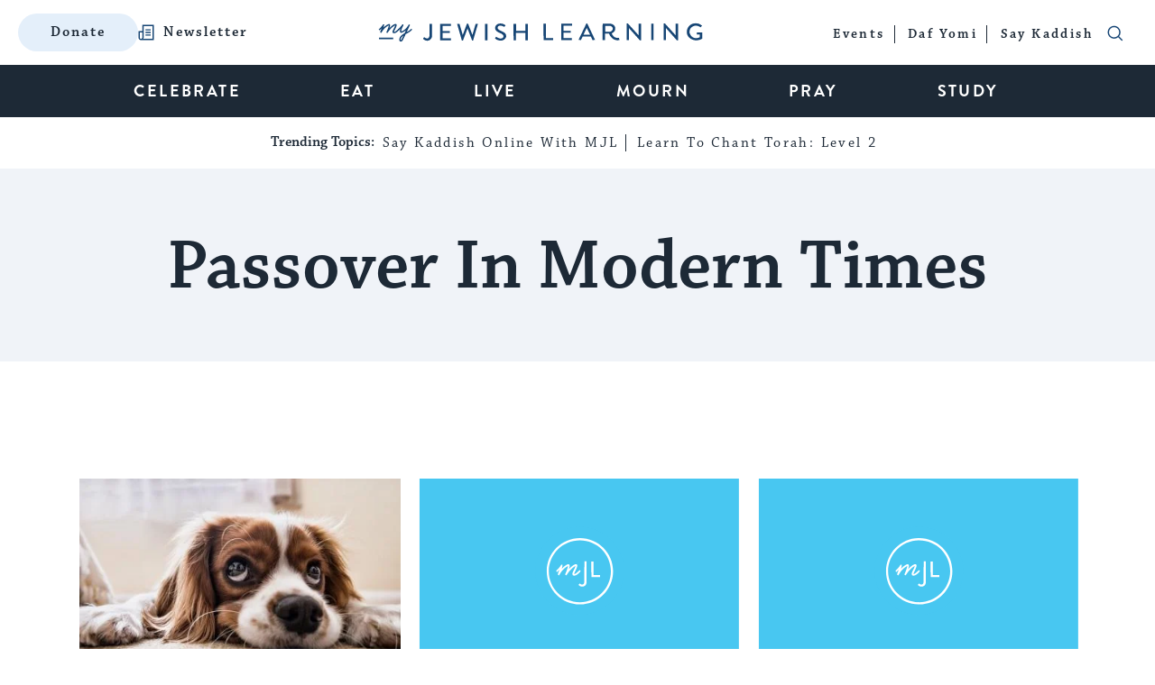

--- FILE ---
content_type: text/html; charset=UTF-8
request_url: https://www.myjewishlearning.com/topics/passover-in-modern-times/
body_size: 42875
content:
<!DOCTYPE html>
<html lang="en-US" class="no-js">
	<head>

		<!-- preconnect -->
		<link rel="preconnect" href="https://fonts.googleapis.com/">
		<link rel="preconnect" href="https://use.typekit.net">
		<link rel="preconnect" href="https://securepubads.g.doubleclick.net">

		<!-- DNS Prefetching -->
		<link rel="dns-prefetch" href="https://fonts.googleapis.com">
		<link rel="dns-prefetch" href="https://use.typekit.net">
		<link rel="dns-prefetch" href="https://securepubads.g.doubleclick.net">
		<link rel="dns-prefetch" href="https://www.googletagmanager.com">
		<link rel="dns-prefetch" href="https://dn0qt3r0xannq.cloudfront.net">
		<link rel="dns-prefetch" href="https://a.teads.tv/">

		<!-- meta cluster -->
		<meta charset="UTF-8">
		<meta name="viewport" content="width=device-width, initial-scale=1.0">
		<meta http-equiv="cleartype" content="on">

		<meta name='robots' content='index, follow, max-image-preview:large, max-snippet:-1, max-video-preview:-1' />
	<style id="critical-css">:root{--c-white:#fff;--c-black:#1d2936;--c-black-true:#000;--c-blue-gray-light:#cedae0;--c-blue-light-2:#e4effa;--c-blue-light-3:#87afd7;--c-blue-light-4:#f0f3f8;--c-blue-light:#3fc6f3;--c-blue:#02ade6;--c-blue-bright-900:#147fa7;--c-blue-mid:#334e6a;--c-blue-mid-2:#223c58;--c-blue-dark:#174675;--c-blue-gray:#7c8995;--c-transparent-blue:rgba(135,175,215,.502);--c-red:red;--c-gray-light:#ccc;--c-gray-light-0:#ececec;--c-gray-light-2:#b7b7b7;--c-gray-light-3:#f6f6f6;--c-gray-light-4:#606060;--c-gray-light-5:#999;--c-gray-light-6:#b2c5cd;--c-gray:#717171;--c-gray-dark:#444;--c-gray-dark-2:#3b3b3b;--c-gray-dark-3:#424242;--c-yellow:#ffe37c;--c-green:#40c582;--c-pink:#d75474;--c-eli-talks:#6a85d4;--c-nosher-red:#e62200;--c-nosher-orange:#f34500;--c-nosher-pink:#f5c9fb;--c-nosher-gray-300:#f2f0ee}html{font-family:sans-serif;-ms-text-size-adjust:100%;-webkit-text-size-adjust:100%}body{margin:0}article,aside,details,figcaption,figure,footer,header,main,menu,nav,section,summary{display:block}audio,canvas,progress,video{display:inline-block}audio:not([controls]){display:none;height:0}progress{vertical-align:baseline}[hidden],template{display:none}a{background-color:transparent;-webkit-text-decoration-skip:objects}a:active,a:hover{outline-width:0}abbr[title]{border-bottom:none;text-decoration:underline;-webkit-text-decoration:underline dotted;text-decoration:underline dotted}b,strong{font-weight:inherit;font-weight:600}dfn{font-style:italic}h1{font-size:2em;margin:.67em 0}mark{background-color:#ff0;color:#000}sub,sup{font-size:75%;line-height:0;position:relative;vertical-align:baseline}sub{bottom:-.25em}sup{top:-.5em}img{border-style:none}svg:not(:root){overflow:hidden}code,kbd,pre,samp{font-family:monospace,monospace;font-size:1em}figure{margin:1em 40px}hr{box-sizing:content-box;height:0;overflow:visible}button,input,select,textarea{font:inherit;margin:0}optgroup{font-weight:700}button,input{overflow:visible}button,select{text-transform:none}[type=reset],[type=submit],button,html [type=button]{-webkit-appearance:button}[type=button]::-moz-focus-inner,[type=reset]::-moz-focus-inner,[type=submit]::-moz-focus-inner,button::-moz-focus-inner{border-style:none;padding:0}[type=button]:-moz-focusring,[type=reset]:-moz-focusring,[type=submit]:-moz-focusring,button:-moz-focusring{outline:1px dotted ButtonText}fieldset{border:1px solid silver;margin:0 2px;padding:.35em .625em .75em}legend{box-sizing:border-box;color:inherit;display:table;max-width:100%;white-space:normal}textarea{overflow:auto}[type=checkbox],[type=radio]{box-sizing:border-box;padding:0}[type=number]::-webkit-inner-spin-button,[type=number]::-webkit-outer-spin-button{height:auto}[type=search]{-webkit-appearance:textfield;outline-offset:-2px}[type=search]::-webkit-search-cancel-button,[type=search]::-webkit-search-decoration{-webkit-appearance:none}::-webkit-input-placeholder{color:inherit;opacity:.54}::-webkit-file-upload-button{-webkit-appearance:button;font:inherit}:root{--f-primary:"chaparral-pro",serif;--f-secondary:"brandon-grotesque",sans-serif;--f-tertiary:"Frank Ruhl Libre",sans-serif;--c-primary:var(--c-black);--c-secondary:var(--c-blue-light)}::-moz-selection{background-color:#1d2936;color:#fff}::selection{background-color:#1d2936;color:#fff}body{color:var(--c-primary);font-family:var(--f-primary);font-size:100%;-webkit-font-smoothing:antialiased;-moz-osx-font-smoothing:grayscale;line-height:1.6}h1,h2,h3,h4,h5,h6{font-weight:600;line-height:1.12;margin-bottom:.25em;margin-top:0}h1{font-size:40px;font-size:2.5rem;margin:0 0 .25em}@media(min-width:53.125em){h1{font-size:72px;font-size:4.5rem}}h2{font-size:30px;font-size:1.875rem}@media(min-width:53.125em){h2{font-size:40px;font-size:2.5rem}}h3{font-size:26px;font-size:1.625rem;line-height:1.14}@media(min-width:53.125em){h3{font-size:30px;font-size:1.875rem}}h4{font-size:22px;font-size:1.375rem;line-height:1.25}@media(min-width:53.125em){h4{font-size:26px;font-size:1.625rem}}h5{font-size:22px;font-size:1.375rem;line-height:1.25}@media(min-width:53.125em){h5{font-size:26px;font-size:1.625rem}}h6{font-size:18px;font-size:1.125rem;line-height:1.25}@media(min-width:53.125em){h6{font-size:22px;font-size:1.375rem}}dd,dt,ol,p,table,ul{font-size:18px;font-size:1.125rem;margin-bottom:1em;margin-top:0}@media(min-width:53.125em){dd,dt,ol,p,table,ul{font-size:22px;font-size:1.375rem}}a{color:var(--c-secondary);-webkit-text-decoration:none;text-decoration:none}a:focus,a:hover{-webkit-text-decoration:underline;text-decoration:underline;-webkit-text-decoration-skip:ink;text-decoration-skip:ink}img{height:auto}figure,img{max-width:100%}figure{margin:0;-webkit-margin-before:0;-webkit-margin-after:0;-webkit-margin-start:0;-webkit-margin-end:0;position:relative}figure img{display:block;height:auto;width:100%}figure figcaption{background:rgba(0,0,0,.3);bottom:0;box-sizing:border-box;color:#fff;max-width:100%;position:absolute;right:0;text-shadow:0 2px 4px rgba(0,0,0,.5);width:100%}@media(min-width:53.125em){figure figcaption{width:auto}}figure figcaption a{color:#fff;-webkit-text-decoration:underline;text-decoration:underline}figure figcaption a:focus,figure figcaption a:hover{-webkit-text-decoration:none;text-decoration:none}figcaption{font-size:14px;font-size:.875rem;padding:5px 15px}blockquote{border-left:4px solid #3fc6f3;margin:0 0 1em 0;padding:0 0 0 1.5em}blockquote p:last-child{margin-bottom:0}ol,ul{padding:0 0 0 2em}dl{padding:0}dt{font-weight:700}dd{margin-left:0}hr{border:0;border-top:6px solid var(--c-primary)}small{color:#717171;font-size:80%;font-style:italic}.is-nosher figcaption{background-color:transparent;bottom:auto;color:grey;font-family:var(--f-secondary);font-size:12px;line-height:1.5;margin:0!important;padding-bottom:0;padding-left:0;padding-right:0;padding-top:6px;position:relative;text-shadow:none;text-transform:uppercase}::-webkit-input-placeholder{color:#fff}@media(min-width:46.875em){::-webkit-input-placeholder{color:#3b3b3b}}:-moz-placeholder{color:#fff}@media(min-width:46.875em){:-moz-placeholder{color:#3b3b3b}}::-moz-placeholder{color:#fff}@media(min-width:46.875em){::-moz-placeholder{color:#3b3b3b}}:-ms-input-placeholder{color:#fff}@media(min-width:46.875em){:-ms-input-placeholder{color:#3b3b3b}}fieldset{border:0;margin-bottom:1.5em;padding:0}legend{display:block;font-size:22px;font-size:1.375rem;font-weight:600;line-height:1.2;margin:0 0 1em;padding:0;width:100%}label{cursor:pointer}input[type=checkbox],input[type=radio]{margin-right:5px}.input-text,input[type=color],input[type=date],input[type=email],input[type=number],input[type=password],input[type=text],input[type=url],textarea{border:1px solid #cedae0;box-sizing:border-box;display:block;font-family:inherit;margin-top:5px;padding:10px;resize:none;width:100%}.input-text:focus,input[type=color]:focus,input[type=date]:focus,input[type=email]:focus,input[type=number]:focus,input[type=password]:focus,input[type=text]:focus,input[type=url]:focus,textarea:focus{border-color:#02ade6;outline:none}.input-text.input--rounded,input[type=color].input--rounded,input[type=date].input--rounded,input[type=email].input--rounded,input[type=number].input--rounded,input[type=password].input--rounded,input[type=text].input--rounded,input[type=url].input--rounded,textarea.input--rounded{padding-left:20px}.input--rounded{border-radius:50px}.input--sharp-right{border-radius:50px 0 0 50px;border-right:0}.input--sharp-left{border-left:0;border-radius:0 50px 50px 0}.input--inverted{background:var(--c-primary);border:1px solid #fff;color:#fff}.input--inverted::-webkit-input-placeholder{color:#fff}.input--inverted:-moz-placeholder,.input--inverted::-moz-placeholder{color:#fff}.input--inverted:-ms-input-placeholder{color:#fff}.form-inline:after{clear:both;content:" ";display:block}.form-inline .form-group{float:right;width:155px}.m-sidebar .form-inline .form-group{width:110px}.form-inline .form-group>button{height:47px;width:100%}.m-sidebar .form-inline .form-group>button{padding-left:0;padding-right:0}.form-inline .form-group>input{height:47px;margin-top:0}.form-inline .form-group:first-child{float:left;width:calc(100% - 155px)}.m-sidebar .form-inline .form-group:first-child{width:calc(100% - 110px)}.form__embed{border-bottom:5px solid var(--c-primary);border-top:5px solid var(--c-primary);margin-bottom:40px;margin-top:1em;padding:20px 0 7px}.form__embed.form__candle-lighting-times,.form__embed.form__dates-and-times{max-height:200px}@media(min-width:53.125em){.form__embed{padding:30px 0 17px}}.form__embed fieldset{margin:0;padding:0}.form__embed legend{margin-bottom:.5em;padding-left:20px}.form__embed+.form__embed{border-top:0;margin-top:-40px;padding-top:25px}.m-ad__square--left+.form__embed{padding:23px 0 7px}@media(min-width:53.125em){.m-ad__square--left+.form__embed .gutter{margin-bottom:0;margin-left:0;margin-right:20px;padding:21px 0 7px}.m-ad__square--left+.form__embed legend{margin-bottom:0;padding-left:0}}.is-nosher ::-moz-placeholder{color:var(--c-black-true)}.is-nosher ::placeholder{color:var(--c-black-true)}.is-nosher .input-text,.is-nosher input[type=color],.is-nosher input[type=date],.is-nosher input[type=email],.is-nosher input[type=number],.is-nosher input[type=password],.is-nosher input[type=text],.is-nosher input[type=url],.is-nosher textarea{background-color:var(--c-white);border:1px solid var(--c-nosher-red);color:var(--c-black-true)}button,input[type=submit]{background:#3fc6f3;border:2px solid #3fc6f3;border-radius:50px;box-sizing:border-box;color:#fff;cursor:pointer;display:inline-block;font-family:var(--f-secondary);font-weight:600;letter-spacing:.13em;line-height:1;padding:10px 20px;-webkit-text-decoration:none;text-decoration:none;text-transform:uppercase;transition:all .2s;white-space:nowrap}@media(min-width:53.125em){button,input[type=submit]{padding:10px 35px}}button:focus,button:hover,input[type=submit]:focus,input[type=submit]:hover{background:#0c93c0;border-color:#0c93c0;-webkit-text-decoration:none;text-decoration:none}button:active,input[type=submit]:active{background:#064a60;border-color:#064a60}button abbr[title],input[type=submit] abbr[title]{-webkit-text-decoration:none;text-decoration:none}button.has-caret:after,input[type=submit].has-caret:after{border-color:#1d2936 transparent transparent transparent;border-style:solid;border-width:6px 4px 0;content:"";display:inline-block;margin-left:10px;position:relative;top:-2px;transition:all .2s linear}[aria-expanded=true] button.has-caret:after,[aria-expanded=true] input[type=submit].has-caret:after,button.has-caret[aria-expanded=true]:after,input[type=submit].has-caret[aria-expanded=true]:after{top:-2px;transform:rotate(180deg)}button[disabled],button[type=reset],input[disabled],input[type=reset]{background:#717171;border-color:#717171;transition:all .2s linear}button[disabled]:focus,button[disabled]:hover,button[type=reset]:focus,button[type=reset]:hover,input[disabled]:focus,input[disabled]:hover,input[type=reset]:focus,input[type=reset]:hover{background:#3e3e3e;border-color:#3e3e3e}button[disabled]:active,button[type=reset]:active,input[disabled]:active,input[type=reset]:active{background:#0b0b0b}.btn[disabled],button[disabled],input[disabled]{cursor:not-allowed;opacity:.5;pointer-events:none}.btn,.m-content__body .btn,.m-content__body a.btn,a.btn{background:#3fc6f3;border:2px solid #3fc6f3;border-radius:50px;box-sizing:border-box;color:#fff;cursor:pointer;display:inline-block;font-family:var(--f-secondary);font-weight:600;letter-spacing:.13em;line-height:1;padding:10px 20px;-webkit-text-decoration:none;text-decoration:none;text-transform:uppercase;transition:all .2s;white-space:nowrap}@media(min-width:53.125em){.btn,.m-content__body .btn,.m-content__body a.btn,a.btn{padding:10px 35px}}.btn:focus,.btn:hover,.m-content__body .btn:focus,.m-content__body .btn:hover,.m-content__body a.btn:focus,.m-content__body a.btn:hover,a.btn:focus,a.btn:hover{background:#0c93c0;border-color:#0c93c0;-webkit-text-decoration:none;text-decoration:none}.btn:active,.m-content__body .btn:active,.m-content__body a.btn:active,a.btn:active{background:#064a60;border-color:#064a60}.btn abbr[title],.m-content__body .btn abbr[title],.m-content__body a.btn abbr[title],a.btn abbr[title]{-webkit-text-decoration:none;text-decoration:none}.btn.has-caret:after,.m-content__body .btn.has-caret:after,.m-content__body a.btn.has-caret:after,a.btn.has-caret:after{border-color:#1d2936 transparent transparent transparent;border-style:solid;border-width:6px 4px 0;content:"";display:inline-block;margin-left:10px;position:relative;top:-2px;transition:all .2s linear}.btn.has-caret[aria-expanded=true]:after,.m-content__body .btn.has-caret[aria-expanded=true]:after,.m-content__body a.btn.has-caret[aria-expanded=true]:after,[aria-expanded=true] .btn.has-caret:after,[aria-expanded=true] .m-content__body .btn.has-caret:after,[aria-expanded=true] .m-content__body a.btn.has-caret:after,[aria-expanded=true] a.btn.has-caret:after,a.btn.has-caret[aria-expanded=true]:after{top:-2px;transform:rotate(180deg)}.btn+.btn,.m-content__body .btn+.btn,.m-content__body a.btn+.btn,a.btn+.btn{margin-left:20px}.btn--primary,.m-content__body .btn--primary,.m-content__body a.btn--primary,a.btn--primary{background:#3fc6f3}.btn--primary:focus,.btn--primary:hover,.m-content__body .btn--primary:focus,.m-content__body .btn--primary:hover,.m-content__body a.btn--primary:focus,.m-content__body a.btn--primary:hover,a.btn--primary:focus,a.btn--primary:hover{background:#0c93c0}.btn--primary:active,.m-content__body .btn--primary:active,.m-content__body a.btn--primary:active,a.btn--primary:active{background:#064a60}.btn--secondary,.m-content__body .btn--secondary,.m-content__body a.btn--secondary,a.btn--secondary{background:#fff;border-color:#3fc6f3;color:#3fc6f3}.btn--secondary:focus,.btn--secondary:hover,.m-content__body .btn--secondary:focus,.m-content__body .btn--secondary:hover,.m-content__body a.btn--secondary:focus,.m-content__body a.btn--secondary:hover,a.btn--secondary:focus,a.btn--secondary:hover{background:transparent;border-color:#0c93c0;color:#0c93c0}.btn--secondary:active,.m-content__body .btn--secondary:active,.m-content__body a.btn--secondary:active,a.btn--secondary:active{border-color:#064a60;color:#064a60}.btn--tertiary,.m-content__body .btn--tertiary,.m-content__body a.btn--tertiary,a.btn--tertiary{background:#f0f3f8;border-color:#f0f3f8;color:#1d2936;font-size:13px;font-size:.8125rem;padding-bottom:12px;padding-top:12px}.btn--tertiary:focus,.btn--tertiary:hover,.m-content__body .btn--tertiary:focus,.m-content__body .btn--tertiary:hover,.m-content__body a.btn--tertiary:focus,.m-content__body a.btn--tertiary:hover,a.btn--tertiary:focus,a.btn--tertiary:hover{background:#dfe5f0;border-color:#dfe5f0}.btn--quaternary,.m-content__body .btn--quaternary,.m-content__body a.btn--quaternary,a.btn--quaternary{background:rgba(var(--c-primary),.3);border:0;color:#fff;font-size:13px;font-size:.8125rem;padding-bottom:12px;padding-top:12px}.btn--quaternary:focus,.btn--quaternary:hover,.m-content__body .btn--quaternary:focus,.m-content__body .btn--quaternary:hover,.m-content__body a.btn--quaternary:focus,.m-content__body a.btn--quaternary:hover,a.btn--quaternary:focus,a.btn--quaternary:hover{background:#0c93c0!important;border:0;color:#3fc6f3}.btn--quaternary-light,.m-content__body .btn--quaternary-light,.m-content__body a.btn--quaternary-light,a.btn--quaternary-light{background-color:#e4effa!important;border:1px solid transparent!important;color:#1d2936!important;font-size:13px;font-size:.8125rem;padding-bottom:12px;padding-top:12px}.btn--quaternary-light:focus,.btn--quaternary-light:hover,.m-content__body .btn--quaternary-light:focus,.m-content__body .btn--quaternary-light:hover,.m-content__body a.btn--quaternary-light:focus,.m-content__body a.btn--quaternary-light:hover,a.btn--quaternary-light:focus,a.btn--quaternary-light:hover{background:#3fc6f3!important;border:1px solid #147fa7!important;border:0;color:#3fc6f3}.btn--quinary,.m-content__body .btn--quinary,.m-content__body a.btn--quinary,a.btn--quinary{background:#fff;border:0;border-radius:0;color:#1d2936;font-family:var(--f-secondary);font-size:11px;font-size:.6875rem;font-weight:400;letter-spacing:.045rem;padding:12px 15px;text-transform:uppercase}.btn--quinary:focus,.btn--quinary:hover,.m-content__body .btn--quinary:focus,.m-content__body .btn--quinary:hover,.m-content__body a.btn--quinary:focus,.m-content__body a.btn--quinary:hover,a.btn--quinary:focus,a.btn--quinary:hover{background:#fff;color:#0fb8f0}.btn--ghost,.m-content__body .btn--ghost,.m-content__body a.btn--ghost,a.btn--ghost{background:transparent;border-color:#fff;color:#fff}.btn--ghost:focus,.btn--ghost:hover,.m-content__body .btn--ghost:focus,.m-content__body .btn--ghost:hover,.m-content__body a.btn--ghost:focus,.m-content__body a.btn--ghost:hover,a.btn--ghost:focus,a.btn--ghost:hover{background:#3fc6f3;border-color:#3fc6f3}.btn--inverted,.m-content__body .btn--inverted,.m-content__body a.btn--inverted,a.btn--inverted{background:#fff;border-color:#fff;color:#174675}.btn--inverted:focus,.btn--inverted:hover,.m-content__body .btn--inverted:focus,.m-content__body .btn--inverted:hover,.m-content__body a.btn--inverted:focus,.m-content__body a.btn--inverted:hover,a.btn--inverted:focus,a.btn--inverted:hover{background:#02ade6;border-color:#02ade6;color:#fff}.btn--clean,.m-content__body .btn--clean,.m-content__body a.btn--clean,a.btn--clean{background:transparent;border:0;border-radius:0;color:var(--c-primary);padding:0}.btn--clean:focus,.btn--clean:hover,.m-content__body .btn--clean:focus,.m-content__body .btn--clean:hover,.m-content__body a.btn--clean:focus,.m-content__body a.btn--clean:hover,a.btn--clean:focus,a.btn--clean:hover{background:transparent;color:var(--c-primary)}.btn--clean-slim,.m-content__body .btn--clean-slim,.m-content__body a.btn--clean-slim,a.btn--clean-slim{background:transparent;border:0;border-radius:0;color:#717171;font-family:var(--f-primary);font-size:18px;font-size:1.125rem;font-style:italic;font-weight:400;letter-spacing:normal;padding:0;text-transform:capitalize}.btn--clean-slim:focus,.btn--clean-slim:hover,.m-content__body .btn--clean-slim:focus,.m-content__body .btn--clean-slim:hover,.m-content__body a.btn--clean-slim:focus,.m-content__body a.btn--clean-slim:hover,a.btn--clean-slim:focus,a.btn--clean-slim:hover{background:transparent;color:var(--c-primary)}.btn--square-outline,.m-content__body .btn--square-outline,.m-content__body a.btn--square-outline,a.btn--square-outline{background:transparent;border:1px solid #fff;border-radius:0;color:#3fc6f3!important;font-size:15px;padding:5px 15px}.btn--large{font-size:20px;font-size:1.25rem;padding:18px 38px 15px}.btn--sharp-right{border-radius:50px 0 0 50px!important}.btn--sharp-left{border-radius:0 50px 50px 0!important}.btn--sharp{border-radius:0}.btn-highlight{border:0;border-radius:3px;padding:9px 12px 4px;position:relative;z-index:1}.wp-block-button .wp-block-button__link{background:#3fc6f3;border:2px solid #3fc6f3;border-radius:50px;box-sizing:border-box;color:#fff;cursor:pointer;display:inline-block;font-family:var(--f-secondary);font-weight:600;letter-spacing:.13em;line-height:1;padding:10px 20px;-webkit-text-decoration:none;text-decoration:none;text-transform:uppercase;transition:all .2s;white-space:nowrap}@media(min-width:53.125em){.wp-block-button .wp-block-button__link{padding:10px 35px}}.wp-block-button .wp-block-button__link:focus,.wp-block-button .wp-block-button__link:hover{background:#0c93c0;border-color:#0c93c0;-webkit-text-decoration:none;text-decoration:none}.wp-block-button .wp-block-button__link:active{background:#064a60;border-color:#064a60}.wp-block-button .wp-block-button__link abbr[title]{-webkit-text-decoration:none;text-decoration:none}.wp-block-button .wp-block-button__link.has-caret:after{border-color:#1d2936 transparent transparent transparent;border-style:solid;border-width:6px 4px 0;content:"";display:inline-block;margin-left:10px;position:relative;top:-2px;transition:all .2s linear}.wp-block-button .wp-block-button__link.has-caret[aria-expanded=true]:after,[aria-expanded=true] .wp-block-button .wp-block-button__link.has-caret:after{top:-2px;transform:rotate(180deg)}.wp-block-button.is-style-button-primary .wp-block-button__link{background:#3fc6f3}.wp-block-button.is-style-button-primary .wp-block-button__link:focus,.wp-block-button.is-style-button-primary .wp-block-button__link:hover{background:#0c93c0}.wp-block-button.is-style-button-primary .wp-block-button__link:active{background:#064a60}.wp-block-button.is-style-button-secondary .wp-block-button__link{background:#fff;border-color:#3fc6f3;color:#3fc6f3}.wp-block-button.is-style-button-secondary .wp-block-button__link:focus,.wp-block-button.is-style-button-secondary .wp-block-button__link:hover{background:transparent;border-color:#0c93c0;color:#0c93c0}.wp-block-button.is-style-button-secondary .wp-block-button__link:active{border-color:#064a60;color:#064a60}.wp-block-button.is-style-button-tertiary .wp-block-button__link{background:#f0f3f8;border-color:#f0f3f8;color:#1d2936;font-size:13px;font-size:.8125rem;padding-bottom:12px;padding-top:12px}.wp-block-button.is-style-button-tertiary .wp-block-button__link:focus,.wp-block-button.is-style-button-tertiary .wp-block-button__link:hover{background:#dfe5f0;border-color:#dfe5f0}.wp-block-button.is-style-button-quarternary .wp-block-button__link{background:rgba(var(--c-primary),.3);border:0;color:#fff;font-size:13px;font-size:.8125rem;padding-bottom:12px;padding-top:12px}.wp-block-button.is-style-button-quarternary .wp-block-button__link:focus,.wp-block-button.is-style-button-quarternary .wp-block-button__link:hover{background:#0c93c0!important;border:0;color:#3fc6f3}.wp-block-button.is-style-button-ghost .wp-block-button__link{background:transparent;border-color:#fff;color:#fff}.wp-block-button.is-style-button-ghost .wp-block-button__link:focus,.wp-block-button.is-style-button-ghost .wp-block-button__link:hover{background:#3fc6f3;border-color:#3fc6f3}.wp-block-button.is-style-button-inverted .wp-block-button__link{background:#fff;border-color:#fff;color:#174675}.wp-block-button.is-style-button-inverted .wp-block-button__link:focus,.wp-block-button.is-style-button-inverted .wp-block-button__link:hover{background:#02ade6;border-color:#02ade6;color:#fff}.is-nosher .btn,.is-nosher .m-content__body .btn,.is-nosher .m-content__body a.btn,.is-nosher a.btn,.is-nosher button,.is-nosher input[type=submit]{background-color:var(--c-nosher-pink);border:1px solid var(--c-nosher-red);color:var(--c-nosher-red);font-family:var(--f-primary);font-size:14.5px;font-weight:900;letter-spacing:0;text-transform:none}.is-nosher .btn:focus,.is-nosher .btn:hover,.is-nosher .m-content__body .btn:focus,.is-nosher .m-content__body .btn:hover,.is-nosher .m-content__body a.btn:focus,.is-nosher .m-content__body a.btn:hover,.is-nosher a.btn:focus,.is-nosher a.btn:hover,.is-nosher button:focus,.is-nosher button:hover,.is-nosher input[type=submit]:focus,.is-nosher input[type=submit]:hover{background-color:var(--c-nosher-red);border-color:var(--c-nosher-red);color:var(--c-white)}.nosher-footer button,.nosher-footer input[type=submit]{border-left:0!important;min-height:47px}table{border-collapse:collapse;border-spacing:0;font-size:14px;font-size:.875rem;width:100%}@media(min-width:37.5em){table{font-size:22px;font-size:1.375rem}}th{color:var(--c-secondary);font-family:var(--f-secondary);font-size:10px;font-size:.625rem;font-weight:400;letter-spacing:.15em;text-transform:uppercase}.wf-inactive th,.wf-loading th{letter-spacing:.1em}@media(min-width:37.5em){th{font-size:12px;font-size:.75rem}}td,th{border:1px solid #ccc;padding:3px 10px;text-align:left}.is-style-table-dark table,.table__secondary{background:var(--c-primary);background:rgba(var(--c-primary),.93);margin-bottom:0}.is-style-table-dark table td,.is-style-table-dark table th,.table__secondary td,.table__secondary th{border:0}.is-style-table-dark table td,.table__secondary td{color:#fff}select{margin-top:5px;width:100%}.custom-select{background:#fff;border:1px solid #cedae0;height:45px;margin-top:5px;overflow:hidden;position:relative}.custom-select:after{background-color:transparent;background-image:url(../icons/dist/arrow-down.svg);background-position:50%;background-repeat:no-repeat;background-size:13px auto;content:"";height:100%;pointer-events:none;position:absolute;right:0;speak:none;top:0;width:28px}.custom-select select{-webkit-appearance:textarea;-moz-appearance:none;appearance:none;background:none;border:0;border-radius:0;height:100%;margin:0;padding:0 28px 0 8px;width:110%\9;z-index:2}.custom-select select:focus{box-shadow:inset 0 0 0 1px #02ade6;outline:transparent}.custom-select select::-ms-expand{display:none}.custom-select select:-moz-focusring{color:transparent;text-shadow:0 0 0 #1d2936}.custom-select option{border:0;padding:2px 4px}iframe[src*=bandcamp]{display:block;margin:1em auto;max-width:390px}iframe.wp-embedded-content{width:100%}iframe[src*=soundcloud]{display:block;height:auto;margin:auto;max-width:800px;width:100%}.interact_responsive_padding{min-height:200px}@media(min-width:53.125em){.interact_responsive_padding{max-width:calc(100% - 402px)}}@media(min-width:72.5em){.interact_responsive_padding{max-width:calc(100% - 240px)}}body figure{margin:0}ul.is-style-navigation-list{list-style-position:inside;list-style-type:square;padding:0}ul.is-style-navigation-list li{border-bottom:1px solid #1d2936;margin:0;padding:1rem 0}ul.is-style-navigation-list li:last-child{border-bottom:none}ul.is-style-navigation-list li::marker{color:#3fc6f3}ul.is-style-navigation-list li a{box-shadow:none;color:#1d2936;font-weight:600}ul.is-style-navigation-list li a:focus,ul.is-style-navigation-list li a:hover{background-color:transparent;box-shadow:none;color:#1d2936;-webkit-text-decoration:underline;text-decoration:underline}.is-nosher ul.is-style-navigation-list,.mjl-nosher-list ul.is-style-navigation-list{list-style-position:outside;list-style-type:disc}.is-nosher ul.is-style-navigation-list li,.mjl-nosher-list ul.is-style-navigation-list li{border-bottom:0;padding-left:8px;position:relative}.is-nosher ul.is-style-navigation-list li:not(:last-child):after,.mjl-nosher-list ul.is-style-navigation-list li:not(:last-child):after{background-color:var(--c-black-true);bottom:0;content:"";height:1px;left:-14px;position:absolute;width:calc(100% + 14px)}@media(min-width:53.125em){.is-nosher ul.is-style-navigation-list li:not(:last-child):after,.mjl-nosher-list ul.is-style-navigation-list li:not(:last-child):after{left:-18px;width:calc(100% + 18px)}}.is-nosher ul.is-style-navigation-list li:last-of-type:after,.mjl-nosher-list ul.is-style-navigation-list li:last-of-type:after{display:none}.is-nosher ul.is-style-navigation-list li::marker,.mjl-nosher-list ul.is-style-navigation-list li::marker{color:var(--c-nosher-pink)}.is-nosher ul.is-style-navigation-list li a,.mjl-nosher-list ul.is-style-navigation-list li a{color:var(--c-black-true)}.is-nosher ul.is-style-navigation-list li a:focus,.is-nosher ul.is-style-navigation-list li a:hover,.mjl-nosher-list ul.is-style-navigation-list li a:focus,.mjl-nosher-list ul.is-style-navigation-list li a:hover{color:var(--c-nosher-red);-webkit-text-decoration:none;text-decoration:none}body.is-nosher .editor-visual-editor,body.is-nosher:not(.wp-admin){--f-primary:"Source Serif 4",serif;--f-secondary:"Inter",sans-serif;--f-tertiary:"Inter",sans-serif;--c-primary:var(--c-black-true);--c-secondary:var(--c-nosher-red)}body.is-nosher .editor-visual-editor a,body.is-nosher:not(.wp-admin) a{color:var(--c-black-true)}body.is-nosher .editor-visual-editor a:focus,body.is-nosher .editor-visual-editor a:hover,body.is-nosher:not(.wp-admin) a:focus,body.is-nosher:not(.wp-admin) a:hover{text-decoration-color:var(--c-nosher-red)}body.is-nosher .editor-visual-editor h1,body.is-nosher .editor-visual-editor h2,body.is-nosher .editor-visual-editor h3,body.is-nosher .editor-visual-editor h4,body.is-nosher .editor-visual-editor h5,body.is-nosher .editor-visual-editor h6,body.is-nosher:not(.wp-admin) h1,body.is-nosher:not(.wp-admin) h2,body.is-nosher:not(.wp-admin) h3,body.is-nosher:not(.wp-admin) h4,body.is-nosher:not(.wp-admin) h5,body.is-nosher:not(.wp-admin) h6{font-family:var(--f-secondary)}body.is-nosher .editor-visual-editor h2,body.is-nosher:not(.wp-admin) h2{font-size:1.875rem}.container{height:100%;margin:auto;max-width:1120px;padding:0 15px}.container--tight{margin:auto;max-width:765px;padding:0 15px}.container--content{margin:auto;max-width:820px}.container--sm-clean{height:100%;margin:auto;max-width:1120px}@media(min-width:53.125em){.container--sm-clean{padding:0 15px}}.container--wide{height:100%;margin:auto;max-width:1220px;padding:0 15px}.page-template-page-landing-page .container{max-width:1220px;padding:0 20px}.container--content+.container--tight,.container--tight+.container--content{margin-top:50px}.page-template-page-landing-page-nosher .container{max-width:1220px;padding-left:20px;padding-right:20px}.is-nosher.archive .container,.is-nosher.search .container{max-width:1220px}.single-nosher .container{max-width:950px}.is-nosher.archive .m-ad__full,.is-nosher.search-results .m-ad__full,.page-template-page-landing-page-nosher .m-ad__full{padding:0}.page-template-page-landing-page-nosher main .container>div+div{margin-top:32px}@media(min-width:53.125em){.page-template-page-landing-page-nosher main .container>div+div{margin-top:64px}}@media(min-width:53.125em){.page-template-page-landing-page-nosher main .container>div+.wp-block-group:has(.wp-block-columns){margin-top:72px}}.grid{display:flex;flex-flow:row wrap;margin:-.5em}.grid-contain{overflow:hidden}.grid>*{flex-basis:10em;flex-grow:1;margin:.5em;min-height:100px}.layout{margin-left:-20px}.layout:after{clear:both;content:" ";display:block}.gutter{margin:0 0 20px 20px}.col{margin-right:-4px}.col,.col-last{display:inline-block;vertical-align:top}.col-last{float:right}.w-sm-8{width:8.333333%}.w-sm-10{width:10%}.w-sm-16{width:16.666666%}.w-sm-20{width:20%}.w-sm-25{width:25%}.w-sm-30{width:30%}.w-sm-33{width:33%}.w-sm-40{width:40%}.w-sm-41{width:41.666666%}.w-sm-50{width:50%}.w-sm-58{width:58.333333%}.w-sm-60{width:60%}.w-sm-66{width:66.666666%}.w-sm-70{width:70%}.w-sm-75{width:75%}.w-sm-80{width:80%}.w-sm-83{width:83.333333%}.w-sm-90{width:90%}.w-sm-91{width:91.666666%}.w-sm-100{width:100%}@media(min-width:37.5em){.w-md-8{width:8.333333%}.w-md-10{width:10%}.w-md-16{width:16.666666%}.w-md-20{width:20%}.w-md-25{width:25%}.w-md-30{width:30%}.w-md-33{width:33%}.w-md-40{width:40%}.w-md-41{width:41.666666%}.w-md-50{width:50%}.w-md-58{width:58.333333%}.w-md-60{width:60%}.w-md-66{width:66.666666%}.w-md-70{width:70%}.w-md-75{width:75%}.w-md-80{width:80%}.w-md-83{width:83.333333%}.w-md-90{width:90%}.w-md-91{width:91.666666%}.w-md-100{width:100%}}@media(min-width:53.125em){.w-lg-8{width:8.333333%}.w-lg-10{width:10%}.w-lg-16{width:16.666666%}.w-lg-20{width:20%}.w-lg-25{width:25%}.w-lg-30{width:30%}.w-lg-33{width:33%}.w-lg-40{width:40%}.w-lg-41{width:41.666666%}.w-lg-50{width:50%}.w-lg-58{width:58.333333%}.w-lg-60{width:60%}.w-lg-66{width:66.666666%}.w-lg-70{width:70%}.w-lg-75{width:75%}.w-lg-80{width:80%}.w-lg-83{width:83.333333%}.w-lg-90{width:90%}.w-lg-91{width:91.666666%}.w-lg-100{width:100%}}@media(min-width:65em){.col-lg-pull-right{margin-right:-100px}.col-lg-pull-left{margin-left:-100px}.w-wide-33{width:33.333333%}.w-wide-40{width:40%}.w-wide-60{width:60%}}.hebrew{font-family:var(--f-tertiary)}.is-hidden,.is-hidden--md{left:-999em;position:absolute;top:-999em}@media(min-width:53.125em){.is-hidden--md{left:0;position:static;top:0}}.is-hidden--lg{left:-999em;position:absolute;top:-999em}@media(min-width:65em){.is-hidden--lg{left:0;position:static;top:0}}.is-removed{display:none}@media(min-width:53.125em){.is-removed--md{display:none}}.screen-reader-text{background:var(--c-primary);color:#fff;clip:rect(1px,1px,1px,1px);height:1px;overflow:hidden;position:absolute!important;width:1px}.text-middle{text-align:center}.text-small{font-size:16px;font-size:1rem}.text-dim{opacity:.75}.block-middle{display:block;margin-left:auto;margin-right:auto;width:auto}.cf:after{clear:both;content:" ";display:block}.mt-20{margin-top:20px}.mb-20{margin-bottom:20px}.posR,.triangle{position:relative}.triangle{border-color:#1d2936 transparent transparent transparent;border-style:solid;border-width:6px 4px 0;display:inline-block;margin-left:10px;top:-2px;transition:all .2s linear}[aria-expanded=true] .triangle{top:-2px;transform:rotate(180deg)}.avatar{border-radius:50%;display:inline-block}.alignnone{display:block;margin-bottom:0}.aligncenter+p,.alignnone+p{margin-top:1em}.aligncenter,.alignleft,.alignright{display:block;float:none;margin:20px auto 0;width:auto}@media(min-width:53.125em){.alignright{float:right;margin:10px 0 10px 20px}.alignleft{float:left;margin:10px 20px 10px 0}}.list--clean{list-style:none;margin:0;padding:0}.full-width{left:50%;margin-left:-50vw;margin-right:-50vw;position:relative;right:50%;width:100vw}@media(min-width:53.125em){.is-style-has-divider{border-left:1px solid #1d2936;padding-left:2rem}}body:not(.wp-admin){overflow-x:hidden}body:before{content:"small";left:-999em;position:absolute;top:-999em}@media(min-width:53.125em){body:before{content:"small"}}@media(min-width:65em){body:before{content:"large"}}.site-navigation{background:#1d2936;font-family:var(--f-secondary);letter-spacing:.15em;text-transform:uppercase}.site-navigation:after{clear:both;content:" ";display:block}.wf-inactive .site-navigation,.wf-loading .site-navigation{letter-spacing:.1em}.site-navigation a{color:#fff;-webkit-text-decoration:none;text-decoration:none}.site-navigation a:focus,.site-navigation a:hover{-webkit-text-decoration:underline;text-decoration:underline}@media(max-width:65em){.site-navigation{display:none}}.site-navigation[aria-hidden=true]{display:none;width:0}.site-navigation:target,.site-navigation[aria-hidden=false]{display:block}.site-navigation>.container{max-width:1300px;padding:0}@media(min-width:65em){.site-navigation>.container{padding:0 20px}}.site-menu-toggle{background:#1d2936;color:#fff;display:inline-block;font-family:var(--f-secondary);font-size:27px;font-size:1.6875rem;letter-spacing:.06em;margin-right:10px;padding:7px 0 11px 15px;-webkit-text-decoration:none;text-decoration:none;text-transform:uppercase;vertical-align:middle}.site-menu-toggle .is-open{display:none}.menu-is-open .site-menu-toggle .is-open{display:inline-block}.menu-is-open .site-menu-toggle .is-closed{display:none}.site-menu-toggle:focus,.site-menu-toggle:hover{-webkit-text-decoration:none;text-decoration:none}.site-menu-toggle>span{display:inline-block;vertical-align:middle}.site-menu-toggle .icon{border-bottom:2px solid #fff;display:inline-block;height:16px;position:relative;top:-1px;width:24px}.menu-is-open .site-menu-toggle .icon{border-bottom:0}@media(min-width:37.5em){.site-menu-toggle .icon{margin-right:5px}}.site-menu-toggle .icon:after,.site-menu-toggle .icon:before{background:#fff;content:"";display:block;height:2px;left:0;position:absolute;top:0;transition:all .2s linear;width:100%}.menu-is-open .site-menu-toggle .icon:after,.menu-is-open .site-menu-toggle .icon:before{top:7px}.menu-is-open .site-menu-toggle .icon:before{transform:rotate(45deg)}.site-menu-toggle .icon:after{top:50%}.menu-is-open .site-menu-toggle .icon:after{transform:rotate(-45deg)}.site-menu-toggle .text{font-size:20px;font-size:1.25rem;font-weight:600;left:-999em;position:absolute;top:-999em}.menu-is-open .site-menu-toggle .text{position:static}@media(min-width:37.5em){.site-menu-toggle .text{position:static}}@media(min-width:46.875em){.site-menu-toggle{margin-right:20px;padding-left:15px;padding-right:15px}.menu-is-open .site-menu-toggle{margin-right:15px}}@media(min-width:53.125em){.site-menu-toggle{margin-right:30px;padding:10px 25px 15px 25px}.menu-is-open .site-menu-toggle{margin-right:25px}}@media(min-width:65em){.site-menu-toggle{display:none}}.primary-menu{background:#1d2936;clear:both;font-size:16px;font-size:1rem;font-weight:600;list-style:none;margin:0;overflow:hidden;padding:0 0 1px 0}@media(min-width:65em){.primary-menu{background:transparent;display:block;float:right;font-size:18px;font-size:1.125rem;height:58px;overflow:visible;position:relative;text-align:justify;transform:translateX(0);width:100%}}.primary-menu .menu-item-callout .menu-item-text{background:linear-gradient(to bottom,transparent 75%,var(--c-secondary) 75%,var(--c-secondary),81%,transparent 81%);display:inline-block;-webkit-text-decoration:none;text-decoration:none;transition:background .2s linear}.primary-menu .menu-item a,.primary-menu .page_item a{transition:background .2s linear}@media(min-width:65em){.primary-menu .menu-item,.primary-menu .page_item{display:inline-block;margin-right:40px;position:relative;text-align:left}}@media(min-width:72.5em){.primary-menu .menu-item,.primary-menu .page_item{margin-right:60px}}.primary-menu .menu-item button,.primary-menu .page_item button{display:none}.primary-menu .menu-item.menu-item-has-children>a,.primary-menu .page_item.menu-item-has-children>a{position:relative}.primary-menu .menu-item.menu-item-has-children>a:after,.primary-menu .page_item.menu-item-has-children>a:after{background:url(/wp-content/themes/myjewishlearning/assets/icons/dist/arrow-right.svg) no-repeat 50%;content:"";display:inline-block;float:right;height:14px;position:relative;top:5px;transition:all .2s linear;width:14px}@media(min-width:65em){.primary-menu .menu-item.menu-item-has-children>a:after,.primary-menu .page_item.menu-item-has-children>a:after{display:none}}.primary-menu .menu-item.menu-item-has-children>a>.menu-item-text,.primary-menu .page_item.menu-item-has-children>a>.menu-item-text{pointer-events:none}@media(min-width:65em){.primary-menu .menu-item.menu-item-has-children>a>.menu-item-text,.primary-menu .page_item.menu-item-has-children>a>.menu-item-text{pointer-events:auto}}.primary-menu .menu-item.menu-item-has-children.child-has-focus a:after,.primary-menu .page_item.menu-item-has-children.child-has-focus a:after{transform:rotate(90deg)}.primary-menu .menu-item.child-has-focus,.primary-menu .menu-item.nav-keep-open,.primary-menu .menu-item:hover,.primary-menu .page_item.child-has-focus,.primary-menu .page_item.nav-keep-open,.primary-menu .page_item:hover{background:#334e6a}.no-js .primary-menu .menu-item.child-has-focus>.sub-menu,.no-js .primary-menu .menu-item.nav-keep-open>.sub-menu,.no-js .primary-menu .menu-item:hover>.sub-menu,.no-js .primary-menu .page_item.child-has-focus>.sub-menu,.no-js .primary-menu .page_item.nav-keep-open>.sub-menu,.no-js .primary-menu .page_item:hover>.sub-menu{display:block}@media(min-width:65em){.primary-menu .menu-item.child-has-focus>.sub-menu,.primary-menu .menu-item.nav-keep-open>.sub-menu,.primary-menu .menu-item:hover>.sub-menu,.primary-menu .page_item.child-has-focus>.sub-menu,.primary-menu .page_item.nav-keep-open>.sub-menu,.primary-menu .page_item:hover>.sub-menu{display:block}}.primary-menu .menu-item a,.primary-menu .page_item a{background:#223c58;border-bottom:1px solid #334e6a;display:block;padding:15px}.primary-menu .menu-item a:focus,.primary-menu .page_item a:focus{outline:1px dotted #b7b7b7;-webkit-text-decoration:none;text-decoration:none}.primary-menu .menu-item a:hover,.primary-menu .page_item a:hover{background:#334e6a;outline:0;-webkit-text-decoration:none;text-decoration:none}@media(min-width:65em){.primary-menu .menu-item a,.primary-menu .page_item a{background:transparent;border:0;padding:15px 25px}.primary-menu .menu-item:first-child,.primary-menu .page_item:first-child{margin-left:-25px}.primary-menu .menu-item:first-child>a,.primary-menu .page_item:first-child>a{padding-left:0;padding-left:25px;transition:padding .2s linear}}.primary-menu.uses-click .menu-item:hover .sub-menu,.primary-menu.uses-click .page_item:hover .sub-menu{display:none}.primary-menu.uses-click .menu-item:hover .sub-menu[aria-hidden=false],.primary-menu.uses-click .page_item:hover .sub-menu[aria-hidden=false]{display:block}.primary-menu .sub-menu{background-color:#334e6a;display:none;font-size:18px;font-size:1.125rem;font-weight:400;letter-spacing:normal;margin:0;min-width:200px;padding:0;text-transform:none}@media(min-width:65em){.primary-menu .sub-menu .menu-item.menu-item-callout{display:none}.primary-menu .sub-menu{padding:10px 0;position:absolute}.primary-menu .sub-menu .menu-item{display:block}.primary-menu .sub-menu:before{content:"";display:block;height:110%;left:-10px;position:absolute;top:0;width:110%}}.primary-menu .sub-menu a{background:#334e6a;padding:7px 15px}@media(min-width:65em){.primary-menu .sub-menu a{padding:7px 25px}}.primary-menu .sub-menu a:hover{background:#1d2936}.primary-menu .sub-menu a:focus{-webkit-text-decoration:underline;text-decoration:underline}.primary-menu .sub-menu .menu-item,.primary-menu .sub-menu .page_item{display:block;margin:0}.primary-menu .sub-menu .menu-item:first-child a,.primary-menu .sub-menu .menu-item:first-child a:focus,.primary-menu .sub-menu .menu-item:first-child a:hover,.primary-menu .sub-menu .page_item:first-child a,.primary-menu .sub-menu .page_item:first-child a:focus,.primary-menu .sub-menu .page_item:first-child a:hover{padding:7px 15px}@media(min-width:65em){.primary-menu .sub-menu .menu-item:first-child a,.primary-menu .sub-menu .menu-item:first-child a:focus,.primary-menu .sub-menu .menu-item:first-child a:hover,.primary-menu .sub-menu .page_item:first-child a,.primary-menu .sub-menu .page_item:first-child a:focus,.primary-menu .sub-menu .page_item:first-child a:hover{padding:7px 25px}}.primary-menu .child-has-focus>.sub-menu{display:block}.js .primary-menu>.menu-item>a{opacity:0}@media(min-width:65em){.js .primary-menu>.menu-item>a{opacity:1}}.js .menu-is-open .primary-menu>.menu-item>a{opacity:1;transition:opacity .5s linear}.m-header{background:#fff;position:relative;z-index:99}.m-header:after,.m-header:before{content:" ";display:table}.m-header:after{clear:both}@media(min-width:46.875em){.m-header{box-shadow:0 2px 4px 1px rgba(29,41,54,.05)}}@media(min-width:65em){.m-header{box-shadow:none}.m-header--mobile-only{display:none!important}}.m-header--desktop-only{display:none!important}@media(min-width:65em){.m-header--desktop-only{display:block!important}}#wpadminbar{box-shadow:inset 0 -1px 0 0 hsla(0,0%,100%,.25)}.m-header__logo-badge{display:inline-block;height:70px;margin:-5px 10px -5px 0;position:relative;right:0;top:0;vertical-align:middle;width:70px;z-index:99}.m-header__logo-badge>img{display:block;height:70px;width:70px}@media(min-width:72.5em){.m-header__logo-badge>img{height:123px;width:123px}}.menu-is-open .m-header__logo-badge{position:absolute}@media(min-width:46.875em){.m-header__logo-badge{display:none}}@media(min-width:72.5em){.m-header__logo-badge{display:block;height:123px;position:absolute;top:0;width:123px}}.m-header__mast{background:#1d2936}.m-header__mast:after{clear:both;content:" ";display:block}@media(min-width:46.875em){.m-header__mast{background:#fff}}@media(min-width:65em){.m-header__mast{padding:15px 0}}.m-header__mast>.container{max-width:1300px;padding:0;position:relative}@media(min-width:65em){.m-header__mast>.container{padding:0 20px}}.m-header__mast--slim{background:#f6f6f6;padding:7px 0;text-align:center}.m-header__mast--slim a,.m-header__mast--slim img{display:block;margin:auto;width:auto}.m-header__mast--sub-branding{padding:30px 20px 20px;text-align:center}@media(min-width:37.5em){.m-header__mast--sub-branding{padding:60px 20px 40px}}.m-header__mast--sub-branding a,.m-header__mast--sub-branding img{display:block;margin:auto;width:auto}.m-header__mast--sub-branding+.m-menu{margin-top:-10px;padding-bottom:20px}@media(min-width:37.5em){.m-header__mast--sub-branding+.m-menu{margin-top:-20px}}@media(min-width:53.125em){.m-header__mast--sub-branding+.m-menu{padding-bottom:0}}.m-header__mast--here-now{margin:0 auto;max-width:540px}.m-header__site-link{display:inline-block;line-height:0;vertical-align:middle}.m-header__site-link img{max-height:20px}.m-header__mast--eli-talks .m-header__mast--eli-talks-logo{max-width:215px}@media(min-width:53.125em){.m-header__mast--eli-talks .m-header__mast--eli-talks-logo{max-width:275px}.m-header__mast--eli-talks .m-header__mast--eli-talks-logo,.m-header__mast--eli-talks .m-header__mast--eli-talks-logo-link{display:inline-block}}.m-header__title{display:none;font-size:4.5rem;line-height:0;margin:0 10px 0 0;padding:0;vertical-align:middle}@media(min-width:46.875em){.m-header__title{display:inline-block;margin:5px 20px 0 0}}@media(min-width:53.125em){.m-header__title{margin:0 40px 0 0}}.headroom{transition:transform .2s linear;will-change:transform}.headroom--pinned{transform:translateY(0)}.headroom--unpinned{transform:translateY(-100%)}body.has-promo{margin-top:2.5rem}body.admin-bar .promo{top:2rem}@media(max-width:782px){body.admin-bar .promo{top:0}html[class]{margin-top:0!important}#wpadminbar{display:none}}.promo{max-height:2.5rem;overflow:hidden;position:fixed;top:0;width:100%;z-index:100}.promo .promolink{background-color:#ececec;color:#717171;display:block;padding:.5rem;text-align:center;transition:all .2s ease}.promo .promolink,.promo .promolink:hover{-webkit-text-decoration:none;text-decoration:none}.promo .promolink:hover{background-color:#f6f6f6}.promo .promolink:hover .arrow{margin-left:.5rem;margin-right:0}.promo .promolink span{display:inline-block;line-height:1.35;vertical-align:middle}.promo .headline,.promo .sep{color:#334e6a;font-family:brandon-grotesque,sans-serif;font-weight:700;text-transform:uppercase}.promo .sep{padding:0 .75rem}.promo .arrow{margin-left:0;margin-right:.5rem;padding:0 1rem;transition:all .4s cubic-bezier(.175,.885,.32,1.275)}.promo .arrow img{display:block;padding:.25rem 0}.promo .content{display:inline-block;max-height:1.15rem;max-width:60%;overflow:hidden;text-overflow:ellipsis;white-space:nowrap}@media(max-width:46.875em){body.has-promo{margin-top:3.875rem}.promo{max-height:inherit}.promo .promolink .headline{display:block;text-align:center}.promo .promolink .sep{display:none}.promo .promolink .content{max-width:79%}}@media(max-width:65em){body.menu-is-open,body.menu-is-open>*{overflow:hidden}body.menu-is-open .m-header__title{margin-right:18px}}@media(max-width:340px){body.menu-is-open .m-header__title{margin-right:0}}.mjl-header .m-header__mast{background-color:#1d2936}@media(max-width:65em){.mjl-header .m-header__mast .m-header__static-utility{display:none}}@media(min-width:65em){.mjl-header .m-header__mast{background-color:#fff}}.mjl-header .m-header__mast .container{align-items:center;display:flex;justify-content:space-between;position:relative}.mjl-header .m-header__mast .m-header__title{display:block}@media(min-width:65em){.mjl-header .m-header__mast .m-header__title{margin:0}}.mjl-header .m-header__mast .m-header__title svg{height:15px;max-width:210px;width:auto}.mjl-header .m-header__mast .m-header__title svg path,.mjl-header .m-header__mast .m-header__title svg use{fill:#fff}@media(min-width:65em){.mjl-header .m-header__mast .m-header__title svg{height:22px;margin:0;max-width:600px;width:auto}.mjl-header .m-header__mast .m-header__title svg path,.mjl-header .m-header__mast .m-header__title svg use{fill:#174675}}.mjl-header .mjl-header__utilities{align-items:center;display:flex;justify-content:flex-end}@media(min-width:65em){.mjl-header .mjl-header__utilities{position:relative}.mjl-header .mjl-header__utilities .menu-item{align-items:center;border-right:1px solid #1d2936;display:inline-flex!important;height:20px;margin-right:8px;padding-right:10px}.mjl-header .mjl-header__utilities .menu-item:last-child{border:0;margin-right:0;padding-right:0}.mjl-header .mjl-header__utilities .menu-item a:after{display:none!important}}.mjl-header .mjl-header__utilities a .menu-item-text{font-family:var(--f-primary);font-size:15px;font-weight:600;text-transform:none}.mjl-header .mjl-header__utilities a .menu-item-text:focus,.mjl-header .mjl-header__utilities a .menu-item-text:hover{-webkit-text-decoration:underline;text-decoration:underline}.mjl-header .menu-utility-navigation-container .utility-menu{font-family:var(--f-primary);font-size:18px;text-transform:none}@media(min-width:65em){.mjl-header .menu-utility-navigation-container .utility-menu{font-size:16px;margin-left:0}}.mjl-header .menu-utility-navigation-container .utility-menu .menu-item{float:none;width:100%}@media(min-width:65em){.mjl-header .menu-utility-navigation-container .utility-menu .menu-item{width:auto}}.mjl-header .menu-utility-navigation-container .utility-menu .menu-item>a{background:transparent;text-align:left}@media(min-width:65em){.mjl-header .menu-utility-navigation-container .utility-menu .menu-item>a{text-align:center}}.mjl-header .m-header__static-utility{display:block}@media(max-width:65em){.mjl-header .m-header__static-utility{background-color:#1d2936;padding-bottom:100px}}.mjl-header .m-header__static-utility .btn{font-family:var(--f-primary);font-size:18px;font-weight:600;margin-left:0;margin:15px;text-transform:none;width:92%}@media(min-width:65em){.mjl-header .m-header__static-utility .btn{font-size:16px;margin:0}}.mjl-header .m-header__static-utility .btn--quaternary-light{text-align:center}.mjl-header .m-header__static-utility .btn--clean path,.mjl-header .m-header__static-utility .btn--clean use{fill:#fff}.mjl-header .m-header__static-utility .btn--clean:hover{color:#fff;-webkit-text-decoration:underline;text-decoration:underline}@media(min-width:65em){.mjl-header .m-header__static-utility .btn--clean path,.mjl-header .m-header__static-utility .btn--clean use{fill:#174675}.mjl-header .m-header__static-utility .btn--clean:hover{color:inherit;-webkit-text-decoration:underline;text-decoration:underline}.mjl-header .m-header__static-utility{align-items:center;display:flex;gap:15px}.mjl-header .m-header__static-utility .btn{width:auto}.mjl-header .m-header__static-utility .btn--clean{align-items:center;display:flex;order:2}.mjl-header .m-header__static-utility .btn--clean svg{margin-right:10px}.mjl-header .m-header__static-utility .btn--quaternary-light{order:1}}.mjl-header .mjl-header__search{display:block}.mjl-header .mjl-header__search-icon{display:block;margin:5px 15px 0}.mjl-header .mjl-header__search-icon path,.mjl-header .mjl-header__search-icon svg,.mjl-header .mjl-header__search-icon use{fill:#fff}@media(min-width:65em){.mjl-header .mjl-header__search-icon path,.mjl-header .mjl-header__search-icon svg,.mjl-header .mjl-header__search-icon use{fill:#174675}}.mjl-header .mjl-header__search-close{display:block;margin:4px 15px 0}.mjl-header .mjl-header__search-close svg{fill:#fff}@media(min-width:65em){.mjl-header .mjl-header__search-close svg{fill:#174675}}.mjl-header .mjl-header__search-form:focus,.mjl-header .mjl-header__search-form:focus-visible{outline:0}.mjl-header .mjl-header__search-form:not(.is-hidden){background-color:#fff;left:0;position:absolute;top:100%;width:100%}@media(min-width:65em){.mjl-header .mjl-header__search-form:not(.is-hidden){height:auto;left:0;top:-2px;width:85%}}.mjl-header .mjl-header__search-form .searchform{font-family:var(--f-primary);height:55px;width:100%}.mjl-header .mjl-header__search-form .searchform:focus,.mjl-header .mjl-header__search-form .searchform:focus-visible{outline:0}@media(min-width:65em){.mjl-header .mjl-header__search-form .searchform{height:auto}}.mjl-header .mjl-header__search-form .searchform__input{border-radius:0;color:#1d2936;height:55px}.mjl-header .mjl-header__search-form .searchform__input::-moz-placeholder{color:#1d2936}.mjl-header .mjl-header__search-form .searchform__input::placeholder{color:#1d2936}@media(min-width:65em){.mjl-header .mjl-header__search-form .searchform__input{border:1px solid #1c2936;font-family:var(--f-primary);height:35px}}.mjl-header .mjl-header__search-form .searchform__button{top:10px}.mjl-header .mjl-header__search-form .searchform__button svg{fill:#1d2936}@media(min-width:65em){.mjl-header .mjl-header__search-form .searchform__button{top:0}}.mjl-header .m-header__mast .utility-menu .menu-item:first-child{display:inline-block}.mjl-header .m-menu--trending{margin:0 auto;width:auto}@media(max-width:65em){.mjl-header .m-menu--trending{overflow-x:scroll;white-space:nowrap}.mjl-header .m-menu--trending .m-menu__list{white-space:nowrap}}.mjl-header .site-navigation{font-size:18px;position:relative}@media(max-width:65em){.mjl-header .site-navigation{background-color:#1d2936;height:calc(100vh - 61.5px);overflow-y:auto;position:fixed;width:100vw}}@media(min-width:65em){.mjl-header .site-navigation{font-size:16px}}.mjl-header .site-navigation .primary-menu{border-bottom:1px solid #223c58}@media(min-width:65em){.mjl-header .site-navigation .primary-menu{border-bottom:0;display:flex;float:none;justify-content:center}.mjl-header .site-navigation .primary-menu .child-has-focus>.sub-menu{display:grid}}.mjl-header .site-navigation .primary-menu .menu-item-callout .menu-item-text{background:transparent}@media(min-width:65em){.mjl-header .site-navigation .primary-menu .menu-item-has-children:last-child .sub-menu{right:-50%}}.mjl-header .site-navigation .primary-menu>.menu-item a:focus{outline:0}.mjl-header .site-navigation .primary-menu .menu-item.child-has-focus{background-color:transparent}@media(min-width:65em){.mjl-header .site-navigation .primary-menu .menu-item:last-child{margin-right:0}}.mjl-header .site-navigation .primary-menu .menu-item:focus,.mjl-header .site-navigation .primary-menu .menu-item:hover{background-color:transparent}@media(min-width:65em){.mjl-header .site-navigation .primary-menu .menu-item:focus,.mjl-header .site-navigation .primary-menu .menu-item:hover{background:transparent!important}.mjl-header .site-navigation .primary-menu .menu-item:focus a>.menu-item-text:after,.mjl-header .site-navigation .primary-menu .menu-item:hover a>.menu-item-text:after{background-color:#3fc6f3;content:"";display:block;height:1px;margin:0 auto;width:16px}}.mjl-header .site-navigation .primary-menu .menu-item a{background-color:transparent;border-bottom:0}.mjl-header .site-navigation .primary-menu .menu-item:focus>.sub-menu a>.menu-item-text:after,.mjl-header .site-navigation .primary-menu .menu-item:hover>.sub-menu a>.menu-item-text:after{display:none}@media(min-width:65em){.mjl-header .site-navigation .primary-menu .menu-item:focus>.sub-menu,.mjl-header .site-navigation .primary-menu .menu-item:hover>.sub-menu{display:grid;padding:12px}.mjl-header .site-navigation .primary-menu .menu-item a:focus,.mjl-header .site-navigation .primary-menu .menu-item a:hover{background:transparent}}.mjl-header .site-navigation .primary-menu .sub-menu{background-color:transparent;border-left:1px solid #3fc6f3;margin-left:18px;padding-left:15px}@media(min-width:65em){.mjl-header .site-navigation .primary-menu .sub-menu{background-color:#fff;border-left:0;box-shadow:0 4px 30px rgba(0,0,0,.2);grid-auto-flow:column;grid-template-rows:repeat(6,auto);margin-left:0;padding-left:0}.mjl-header .site-navigation .primary-menu .sub-menu .menu-item{min-width:225px}.mjl-header .site-navigation .primary-menu .sub-menu .menu-item:focus a,.mjl-header .site-navigation .primary-menu .sub-menu .menu-item:hover a{background-color:#e4effa!important}.mjl-header .site-navigation .primary-menu .sub-menu a{background-color:#fff;color:#1d2936}}.nosher-header{box-shadow:none;margin-bottom:18px}@media(min-width:65em){.nosher-header{margin-bottom:60px}}.nosher-header .m-header__mast{background-color:var(--c-nosher-gray-300);border-bottom:1px solid var(--c-black-true);padding-bottom:20px;padding-top:20px}.nosher-header .m-header__mast>.container{padding-left:20px;padding-right:20px}.nosher-header .m-header__grid{align-items:center;display:grid;grid-template-columns:1fr auto 1fr;width:100%}.nosher-header .m-header__static-utility{background-color:transparent;padding-bottom:20px}@media(min-width:65em){.nosher-header .m-header__static-utility{padding-bottom:0}}.nosher-header .m-header__static-utility .btn{margin:0;text-align:center;width:100%}@media(min-width:65em){.nosher-header .m-header__static-utility .btn{width:auto}}.nosher-header .m-header__mast .m-header__title{margin:0;padding-right:10px;width:108px}@media(min-width:65em){.nosher-header .m-header__mast .m-header__title{width:180px}}.nosher-header .m-header__mast .m-header__title svg{height:auto;width:100%}.nosher-header .m-header__mast .m-header__title svg path{fill:var(--c-black-true)}.nosher-header .menu-utility-navigation-container{margin-bottom:30px}@media(min-width:65em){.nosher-header .menu-utility-navigation-container{margin-bottom:0;margin-right:24px}}.nosher-header .menu-utility-navigation-container .utility-menu{display:grid;font-family:var(--f-primary);grid-gap:20px;gap:20px;letter-spacing:0}@media(min-width:65em){.nosher-header .menu-utility-navigation-container .utility-menu{display:flex;gap:0}}.nosher-header .mjl-header__utilities a .menu-item-text,.nosher-header .utility-menu .menu-item>a{color:var(--c-black-true);font-family:var(--f-primary);font-size:15px;font-weight:700;letter-spacing:0;padding:0}@media(min-width:65em){.nosher-header .mjl-header__utilities a .menu-item-text,.nosher-header .utility-menu .menu-item>a{font-size:13px}}.nosher-header .mjl-header__utilities a .menu-item-text:focus,.nosher-header .mjl-header__utilities a .menu-item-text:hover,.nosher-header .utility-menu .menu-item>a:focus,.nosher-header .utility-menu .menu-item>a:hover{color:var(--c-nosher-red);-webkit-text-decoration:none!important;text-decoration:none!important}.nosher-header .menu-social-navigation-container{letter-spacing:0}.nosher-header .social-menu{align-items:center;display:flex;gap:10px;list-style:none;margin:0;padding:0}.nosher-header .social-menu .menu-item{background-color:var(--c-black-true);border-radius:100%;border-right:0;display:inline-flex;height:19px;margin:0;padding:0;width:19px}.nosher-header .social-menu .menu-item:focus,.nosher-header .social-menu .menu-item:hover{background-color:var(--c-nosher-pink)}.nosher-header .social-menu .menu-item a{background-color:var(--c-nosher-gray-300);height:100%;-webkit-mask-position:center center;mask-position:center center;-webkit-mask-repeat:no-repeat;mask-repeat:no-repeat;-webkit-mask-size:70% 70%;mask-size:70% 70%;-webkit-text-decoration:none;text-decoration:none;text-indent:-999em;width:100%}.nosher-header .social-menu .menu-item a:focus,.nosher-header .social-menu .menu-item a:hover{background-color:var(--c-nosher-red)}.nosher-header .social-menu .menu-item a[href*=facebook]{-webkit-mask-image:url(/wp-content/themes/myjewishlearning/assets/icons/dist/facebook-bg.svg);mask-image:url(/wp-content/themes/myjewishlearning/assets/icons/dist/facebook-bg.svg)}.nosher-header .social-menu .menu-item a[href*="x.com"],.nosher-header .social-menu .menu-item a[href*=twitter]{-webkit-mask-image:url(/wp-content/themes/myjewishlearning/assets/icons/dist/x-bg.svg);mask-image:url(/wp-content/themes/myjewishlearning/assets/icons/dist/x-bg.svg);-webkit-mask-size:60% 60%;mask-size:60% 60%}.nosher-header .social-menu .menu-item a[href*=youtube]{-webkit-mask-image:url(/wp-content/themes/myjewishlearning/assets/icons/dist/youtube-bg.svg);mask-image:url(/wp-content/themes/myjewishlearning/assets/icons/dist/youtube-bg.svg)}.nosher-header .social-menu .menu-item a[href*=instagram]{-webkit-mask-image:url(/wp-content/themes/myjewishlearning/assets/icons/dist/instagram-bg.svg);mask-image:url(/wp-content/themes/myjewishlearning/assets/icons/dist/instagram-bg.svg)}.nosher-header .social-menu .menu-item a[href*=pinterest]{-webkit-mask-image:url(/wp-content/themes/myjewishlearning/assets/icons/dist/pinterest-bg.svg);mask-image:url(/wp-content/themes/myjewishlearning/assets/icons/dist/pinterest-bg.svg)}.nosher-header .social-menu .menu-item a[href*=tiktok]{-webkit-mask-image:url(/wp-content/themes/myjewishlearning/assets/icons/dist/tiktok-bg.svg);mask-image:url(/wp-content/themes/myjewishlearning/assets/icons/dist/tiktok-bg.svg)}.nosher-header .site-navigation .social-menu{display:flex;gap:20px;margin-bottom:30px}.nosher-header .site-navigation .social-menu .menu-item{height:29px;width:29px}.nosher-header .m-header__static-utility .btn{background-color:var(--c-nosher-pink)!important;border:2px solid var(--c-nosher-red)!important;font-family:var(--f-primary)!important;font-size:13px;font-weight:900;letter-spacing:0;text-transform:none}.nosher-header .m-header__static-utility .btn:focus,.nosher-header .m-header__static-utility .btn:hover{background-color:var(--c-nosher-red)!important;border-color:var(--c-nosher-pink)!important;color:var(--c-nosher-pink)!important}.nosher-header .mjl-header__search-icon{align-items:center;border:0;border-radius:100%;display:grid;height:23px;justify-items:center;margin:0 0 0 10px;place-items:center;width:23px}@media(min-width:65em){.nosher-header .mjl-header__search-icon{height:19px;width:19px}}.nosher-header .mjl-header__search-icon svg{height:auto;max-width:9px;overflow:visible}.nosher-header .mjl-header__search-icon svg,.nosher-header .mjl-header__search-icon svg path,.nosher-header .mjl-header__search-icon use{fill:var(--c-nosher-red);width:auto}.nosher-header .mjl-header__search-icon:focus svg,.nosher-header .mjl-header__search-icon:focus svg path,.nosher-header .mjl-header__search-icon:focus use,.nosher-header .mjl-header__search-icon:hover svg,.nosher-header .mjl-header__search-icon:hover svg path,.nosher-header .mjl-header__search-icon:hover use{fill:var(--c-nosher-pink)}.nosher-header .mjl-header__search-form:not(.is-hidden){top:49px}@media(min-width:65em){.nosher-header .mjl-header__search-form:not(.is-hidden){background-color:var(--c-nosher-gray-300);display:flex;justify-content:flex-end;top:-5px;width:calc(100% - 28px)}}.nosher-header .mjl-header__search-form .searchform{height:auto;margin:0;padding:0}@media(min-width:65em){.nosher-header .mjl-header__search-form .searchform{max-width:330px}}.nosher-header .mjl-header__search-form .searchform__input{border:1px solid var(--c-black-true);color:var(--c-black-true);font-family:var(--f-primary);font-size:15px;height:59px;padding-right:20px;width:100%}@media(min-width:65em){.nosher-header .mjl-header__search-form .searchform__input{font-size:12px;height:30px}}.nosher-header .mjl-header__search-close,.nosher-header .mjl-header__search-form .searchform__button{align-items:center;display:grid;height:23px;justify-items:center;margin:0 0 0 10px;place-items:center;width:23px}@media(min-width:65em){.nosher-header .mjl-header__search-close,.nosher-header .mjl-header__search-form .searchform__button{height:19px;width:19px}}.nosher-header .mjl-header__search-close svg,.nosher-header .mjl-header__search-close svg path,.nosher-header .mjl-header__search-close use,.nosher-header .mjl-header__search-form .searchform__button svg,.nosher-header .mjl-header__search-form .searchform__button svg path,.nosher-header .mjl-header__search-form .searchform__button use{fill:var(--c-nosher-red);height:auto;max-height:9px;max-width:9px;overflow:visible;width:auto}.nosher-header .mjl-header__search-close:focus svg,.nosher-header .mjl-header__search-close:focus svg path,.nosher-header .mjl-header__search-close:hover svg,.nosher-header .mjl-header__search-close:hover svg path,.nosher-header .mjl-header__search-form .searchform__button:focus svg,.nosher-header .mjl-header__search-form .searchform__button:focus svg path,.nosher-header .mjl-header__search-form .searchform__button:hover svg,.nosher-header .mjl-header__search-form .searchform__button:hover svg path{fill:var(--c-nosher-pink)}.nosher-header .mjl-header__search-form .searchform__button{border:0;line-height:0;padding:0;right:8px;top:50%;transform:translateY(-50%)}.nosher-header .mjl-header__search-close{align-items:center;border:0;border-radius:100%;display:grid;justify-items:center;place-items:center}.nosher-header .site-navigation{background-color:var(--c-nosher-gray-300);border-bottom:1px solid var(--c-black-true);margin-top:-1px}@media(min-width:65em){.nosher-header .site-navigation{background-color:var(--c-white);margin-top:0;padding-bottom:12px;padding-top:12px}}.nosher-header .site-navigation>.container{padding-left:22px;padding-right:22px}@media(min-width:65em){.nosher-header .site-navigation>.container{padding-left:0;padding-right:0}}.nosher-header .site-navigation .primary-menu{background-color:var(--c-nosher-gray-300);border-bottom:1px solid var(--c-black-true);display:grid;grid-gap:24px;gap:24px;margin-bottom:32px;padding-bottom:32px}@media(min-width:65em){.nosher-header .site-navigation .primary-menu{background-color:transparent;border:0;-moz-column-gap:max(4%,min(8vw,8%));column-gap:max(4%,min(8vw,8%));display:flex;flex-wrap:wrap;height:auto;justify-content:center;margin:0;padding:0;row-gap:10px}}.nosher-header .site-navigation .primary-menu li.menu-item{margin:0;padding:0}.nosher-header .site-navigation .primary-menu li.menu-item:focus,.nosher-header .site-navigation .primary-menu li.menu-item:hover{background-color:transparent}.nosher-header .site-navigation .primary-menu a{font-family:var(--f-secondary);font-size:15px;font-weight:900;letter-spacing:0;margin:0;padding:0}@media(min-width:65em){.nosher-header .site-navigation .primary-menu a{font-size:13px;margin:0}}.nosher-header .site-navigation .primary-menu a:focus,.nosher-header .site-navigation .primary-menu a:hover{background-color:transparent;text-decoration-color:var(--c-nosher-red);-webkit-text-decoration:underline;text-decoration:underline;text-decoration-thickness:2px;text-underline-offset:3px}.nosher-header .site-navigation .primary-menu a .menu-item-text:after{display:none!important}.nosher-header .site-menu-toggle{align-items:center;background-color:var(--c-nosher-gray-300);display:grid;height:100%;justify-items:center;padding:0;place-items:center;width:24px}@media(min-width:65em){.nosher-header .site-menu-toggle{display:none}}.nosher-header .site-menu-toggle:focus,.nosher-header .site-menu-toggle:hover{color:var(--c-nosher-pink)}.nosher-header .site-menu-toggle .text{display:none!important}.nosher-header .site-menu-toggle .icon{border-color:var(--c-nosher-red)}.nosher-header .site-menu-toggle .icon:after,.nosher-header .site-menu-toggle .icon:before{background-color:var(--c-nosher-red)}.m-menu{margin-bottom:25px;overflow:hidden;padding:0 20px;text-align:center}@media(min-width:53.125em){.m-menu{margin-bottom:35px;padding:0}}.m-menu--trending{background-color:#fff;margin-bottom:0;padding:10px}@media(min-width:65em){.m-menu--trending{margin-left:-20px;padding-left:20px;padding-right:20px;width:100%}}@media(min-width:84.375em){.m-menu--trending{margin-left:calc(-50vw - -650px);margin-right:calc(-50vw - -650px);padding-left:calc(50vw - 650px);padding-right:calc(50vw - 650px)}}.m-menu__heading{display:inline;font-family:chaparral-pro,serif;font-size:1rem;font-weight:600;line-height:2.3;text-transform:capitalize}.m-menu__list,.m-menu__list ul{font-family:var(--f-secondary);font-size:16px;font-size:1rem;font-weight:600;letter-spacing:.15em;line-height:2.3;list-style:none;margin:0;padding:0;text-transform:uppercase}.wf-inactive .m-menu__list,.wf-inactive .m-menu__list ul,.wf-loading .m-menu__list,.wf-loading .m-menu__list ul{letter-spacing:.1em}@media(min-width:53.125em){.m-menu__list li,.m-menu__list ul li{display:inline-block;line-height:2.3;margin:0 20px;vertical-align:middle}}@media(min-width:65em){.m-menu__list li,.m-menu__list ul li{margin:0 30px}}.m-menu__list a,.m-menu__list ul a{color:var(--c-primary);display:block;-webkit-text-decoration:none;text-decoration:none}.m-menu__list a:focus,.m-menu__list a:hover,.m-menu__list ul a:focus,.m-menu__list ul a:hover{-webkit-text-decoration:underline;text-decoration:underline}.m-menu--trending .m-menu__list,.m-menu--trending .m-menu__list ul{display:inline;font-family:chaparral-pro,serif;font-weight:400;text-transform:capitalize}.m-menu--trending .m-menu__list ul:focus,.m-menu--trending .m-menu__list:focus{outline:none}.m-menu--trending .m-menu__list a,.m-menu--trending .m-menu__list ul a{color:var(--c-primary);display:inline;padding:0 8px 0 5px;text-align:left}.m-menu--trending .m-menu__list a:focus,.m-menu--trending .m-menu__list a:hover,.m-menu--trending .m-menu__list ul a:focus,.m-menu--trending .m-menu__list ul a:hover{-webkit-text-decoration:underline;text-decoration:underline}.m-menu--trending .m-menu__list li,.m-menu--trending .m-menu__list ul li{border-right:1px solid var(--c-primary);display:inline;margin:0}.m-menu--trending .m-menu__list li:last-child,.m-menu--trending .m-menu__list ul li:last-child{border-right:0}.m-menu--eli-talks-categories{overflow:inherit}@media(min-width:53.125em){.m-menu--eli-talks-categories:not(.-more-menu-open) .sub-menu{border:0;clip:rect(0 0 0 0);height:1px;margin:-1px;overflow:hidden;padding:0;position:absolute!important;width:1px}}.m-menu--eli-talks-categories .current-menu-item{-webkit-text-decoration:underline;text-decoration:underline}@media(min-width:53.125em){.m-menu--eli-talks-categories .menu-item.more>a:after{border-color:#1d2936 transparent transparent transparent;border-style:solid;border-width:6px 4px 0;content:"";display:inline-block;margin-left:10px;position:relative;top:-2px;transition:all .2s linear}}.m-menu--eli-talks-categories.-more-menu-open .menu-item.more>a:after{transform:rotate(180deg)}@media(min-width:53.125em){.m-menu--eli-talks-categories.-more-menu-open .sub-menu{background:#fff;left:-30px;padding-top:20px;position:absolute;text-align:left;top:30px;width:200px;z-index:2}}.m-menu--eli-talks-categories.-more-menu-open .sub-menu .menu-item{line-height:1.5;margin-bottom:15px}.m-menu--eli-talks-categories .more{position:relative}@media(max-width:53.125em){.m-menu--eli-talks-categories .more>a{border:0;clip:rect(0 0 0 0);height:1px;margin:-1px;overflow:hidden;padding:0;position:absolute!important;width:1px}}.m-menu__access>a{background:var(--c-secondary);color:#fff;display:block;font-family:var(--f-secondary);font-weight:700;left:-999em;letter-spacing:.15em;padding:5px 10px;position:absolute;text-align:center;-webkit-text-decoration:none;text-decoration:none;text-transform:uppercase;top:-999em}.m-menu__access>a,.wf-inactive .m-menu__access>a,.wf-loading .m-menu__access>a{letter-spacing:.1em}.m-menu__access>a:focus{position:static}.is-nosher .m-menu__access>a{background-color:var(--c-nosher-pink);color:var(--c-black-true);font-family:var(--f-secondary);letter-spacing:0}.m-menu__highlight{background:#fff;border:1px solid hsla(0,0%,100%,.7);border-radius:3px;box-shadow:0 0 8px rgba(29,41,54,.3);opacity:0;transition:opacity .2s linear}.m-menu__highlight:after{background:#fff;box-shadow:1px 1px 10px -1px rgba(0,0,0,.3);content:"";display:block;height:10px;left:50%;margin-left:-5px;margin-top:-4px;position:absolute;top:100%;transform:rotate(45deg);width:10px}.m-menu__highlight.is-open{display:block!important;margin-left:-30px;margin-top:-50px;opacity:1}.m-menu__highlight-inner{padding:1px}.m-menu__highlight-buttons{list-style:none;margin:0;padding:0}.m-menu__highlight-button--twitter button{background-image:url(/wp-content/themes/myjewishlearning/assets/icons/dist/twitter-bg.svg);background-position:50%;background-repeat:no-repeat;background-size:70%;display:block;height:42px;width:42px}.fm-footer__social-container{text-align:left}.fm-footer__social-container a[href*=facebook]{background-image:url(/wp-content/themes/myjewishlearning/assets/icons/dist/facebook-bg.svg)}.fm-footer__social-container a[href*=twitter],.fm-footer__social-container a[href*=x]{background-image:url(/wp-content/themes/myjewishlearning/assets/icons/dist/x-bg.svg)}.fm-footer__social-container a[href*=youtube]{background-image:url(/wp-content/themes/myjewishlearning/assets/icons/dist/youtube-bg.svg)}.fm-footer__social-container a[href*=instagram]{background-image:url(/wp-content/themes/myjewishlearning/assets/icons/dist/instagram-bg.svg)}.fm-footer__social-container a[href*=pinterest]{background-image:url(/wp-content/themes/myjewishlearning/assets/icons/dist/pinterest-bg.svg)}.is-nosher .menu-footer-social-nosher-container a{background-color:var(--c-black-true);display:block;height:20px;-webkit-mask-position:center center;mask-position:center center;-webkit-mask-repeat:no-repeat;mask-repeat:no-repeat;-webkit-mask-size:contain;mask-size:contain;width:20px}.is-nosher .menu-footer-social-nosher-container a:focus,.is-nosher .menu-footer-social-nosher-container a:hover{background-color:var(--c-nosher-red);opacity:1}.is-nosher .menu-footer-social-nosher-container a[href*=facebook]{-webkit-mask-image:url(/wp-content/themes/myjewishlearning/assets/icons/dist/facebook-bg.svg);mask-image:url(/wp-content/themes/myjewishlearning/assets/icons/dist/facebook-bg.svg)}.is-nosher .menu-footer-social-nosher-container a[href*=twitter],.is-nosher .menu-footer-social-nosher-container a[href*=x]{-webkit-mask-image:url(/wp-content/themes/myjewishlearning/assets/icons/dist/x-bg.svg);mask-image:url(/wp-content/themes/myjewishlearning/assets/icons/dist/x-bg.svg);-webkit-mask-size:80% 80%;mask-size:80% 80%}.is-nosher .menu-footer-social-nosher-container a[href*=youtube]{-webkit-mask-image:url(/wp-content/themes/myjewishlearning/assets/icons/dist/youtube-bg.svg);mask-image:url(/wp-content/themes/myjewishlearning/assets/icons/dist/youtube-bg.svg)}.is-nosher .menu-footer-social-nosher-container a[href*=instagram]{-webkit-mask-image:url(/wp-content/themes/myjewishlearning/assets/icons/dist/instagram-bg.svg);mask-image:url(/wp-content/themes/myjewishlearning/assets/icons/dist/instagram-bg.svg)}.is-nosher .menu-footer-social-nosher-container a[href*=pinterest]{-webkit-mask-image:url(/wp-content/themes/myjewishlearning/assets/icons/dist/pinterest-bg.svg);mask-image:url(/wp-content/themes/myjewishlearning/assets/icons/dist/pinterest-bg.svg)}.is-nosher .menu-footer-social-nosher-container a[href*=tiktok]{-webkit-mask-image:url(/wp-content/themes/myjewishlearning/assets/icons/dist/tiktok-bg.svg);mask-image:url(/wp-content/themes/myjewishlearning/assets/icons/dist/tiktok-bg.svg)}.m-menu__toggle{background-color:transparent;color:var(--c-primary);display:inline;padding:30px 0;padding-left:0;text-align:left}.m-menu__toggle:after{border-top-color:var(--c-primary)}.m-menu__toggle:focus,.m-menu__toggle:hover{color:var(--c-primary);outline:none}.m-menu__toggle:active{outline:none}@media(min-width:65em){.m-menu__toggle{margin:auto;pointer-events:none}.m-menu__toggle:after{display:none}}.utility-menu{font-family:var(--f-secondary);font-size:14px;font-size:.875rem;font-weight:600;letter-spacing:.15em;list-style:none;margin:0;overflow:hidden;padding:0;text-transform:uppercase}.wf-inactive .utility-menu,.wf-loading .utility-menu{letter-spacing:.1em}.utility-menu .menu-item{display:block;float:left;width:33.3333%}.utility-menu .menu-item>a{background:#334e6a;color:#fff;display:block;padding:15px;text-align:center}@media(min-width:65em){.utility-menu .menu-item a:after{content:" | ";font-size:.75rem;margin:0 2px;position:relative;top:-3px}}.utility-menu .menu-item a:focus:after,.utility-menu .menu-item a:hover:after{cursor:normal;-webkit-text-decoration:none;text-decoration:none}.utility-menu .menu-item:last-child a:after{display:none}@media(min-width:65em){.site-navigation .menu-utility-navigation-container{display:none}}.m-header__mast .menu-utility-navigation-container{display:inline-block}.m-header__mast .utility-menu{display:inline-block;font-size:17px;font-size:1.0625rem;margin-left:35px;vertical-align:middle}.m-header__mast .utility-menu .menu-item{display:inline-block;float:none;vertical-align:middle;width:auto}.m-header__mast .utility-menu .menu-item:first-child{display:none}.m-header__mast .utility-menu .menu-item>a{background:transparent;color:#1d2936;display:inline-block;padding:0;text-align:left;-webkit-text-decoration:none;text-decoration:none;vertical-align:middle}.m-header__mast .utility-menu .menu-item>a:focus .menu-item-text,.m-header__mast .utility-menu .menu-item>a:hover .menu-item-text{-webkit-text-decoration:underline;text-decoration:underline}.m-nav__pagination{color:var(--c-secondary);font-family:var(--f-secondary);margin-bottom:40px;margin-top:10px;text-align:center}@media(min-width:53.125em){.m-nav__pagination{margin-bottom:80px}}.m-nav__pagination a{color:var(--c-primary)}.m-nav__pagination a:focus,.m-nav__pagination a:hover{-webkit-text-decoration:underline;text-decoration:underline}.m-nav__pagination li{display:inline-block;margin:0 3px}@media(min-width:37.5em){.m-nav__pagination li{margin:0 10px}}@media(min-width:53.125em){.m-nav__pagination li{margin:0 20px}}.m-nav__pagination .page-numbers{font-size:14px;font-size:.875rem;font-weight:600;list-style:none;margin:0;padding:0}@media(min-width:37.5em){.m-nav__pagination .page-numbers{font-size:16px;font-size:1rem}}.m-nav__pagination .page-numbers .page-numbers{border:2px solid #fff;display:inline-block;padding:2px 10px;-webkit-text-decoration:none;text-decoration:none}@media(min-width:37.5em){.m-nav__pagination .page-numbers .page-numbers{padding:2px 12px}}.m-nav__pagination .page-numbers .page-numbers.next,.m-nav__pagination .page-numbers .page-numbers.prev{color:#fff;padding:0;white-space:nowrap;width:16px}.m-nav__pagination .page-numbers .page-numbers.next:before,.m-nav__pagination .page-numbers .page-numbers.prev:before{color:var(--c-primary);display:inline-block}@media(min-width:53.125em){.m-nav__pagination .page-numbers .page-numbers.prev{margin-right:50px}}.m-nav__pagination .page-numbers .page-numbers.prev:before{content:"<<"}.m-nav__pagination .page-numbers .page-numbers.current{border-color:var(--c-secondary);border-radius:50%}@media(min-width:53.125em){.m-nav__pagination .page-numbers .page-numbers.next{margin-left:50px}}.m-nav__pagination .page-numbers .page-numbers.next:before{content:">>"}.m-nav__pagination .page-numbers .page-numbers.dots{color:var(--c-primary)}.is-nosher .m-nav__pagination{margin-bottom:50px;margin-top:50px}@media(min-width:53.125em){.is-nosher .m-nav__pagination{margin-bottom:80px;margin-top:80px}}.is-nosher .m-nav__pagination ul{display:flex;gap:2%;justify-content:center;width:100%}@media(min-width:53.125em){.is-nosher .m-nav__pagination ul{gap:5%}}.is-nosher .m-nav__pagination li{margin:0}.is-nosher .m-nav__pagination .page-numbers{font-family:var(--f-secondary);font-size:13px;font-weight:700;line-height:1}@media(min-width:53.125em){.is-nosher .m-nav__pagination .page-numbers{font-size:19px}}.is-nosher .m-nav__pagination .page-numbers.next,.is-nosher .m-nav__pagination .page-numbers.prev{position:relative;visibility:hidden}.is-nosher .m-nav__pagination .page-numbers.next:before,.is-nosher .m-nav__pagination .page-numbers.prev:before{align-items:center;bottom:0;color:var(--c-black-true);display:grid;justify-items:center;left:0;place-items:center;position:absolute;right:0;top:0;visibility:visible}.is-nosher .m-nav__pagination a.page-numbers,.is-nosher .m-nav__pagination span.page-numbers{--size:28px;align-items:center;display:grid;height:var(--size);justify-items:center;padding:0;place-items:center;width:var(--size)}@media(min-width:25em){.is-nosher .m-nav__pagination a.page-numbers,.is-nosher .m-nav__pagination span.page-numbers{--size:32px}}@media(min-width:53.125em){.is-nosher .m-nav__pagination a.page-numbers,.is-nosher .m-nav__pagination span.page-numbers{--size:42px}}.is-nosher .m-nav__pagination .page-numbers.current{border-color:var(--c-nosher-red);color:var(--c-nosher-red)}.social-links{padding:10px 0 20px;text-align:center}@media(min-width:53.125em){.social-links{float:left;padding:5px 30px 10px 10px;text-align:left}.m-hero__video .social-links{padding-right:60px}}.social-links__title{display:none}.social-links__list{list-style:none;margin:0;padding:0}.social-links__item{display:inline-block}.social-links__item+.social-links__item{margin-left:10px}@media(min-width:53.125em){.social-links__item{display:block}.m-hero__video .social-links__item{margin-bottom:15px}.social-links__item+.social-links__item{margin-left:0}}.social-links__link{align-items:center;background:var(--c-primary);border-radius:50%;box-shadow:none!important;display:grid;height:32px;justify-items:center;margin-bottom:10px;padding:0;place-items:center;transition:background .2s linear;width:32px}.m-hero__video .social-links__link[data-pin-href],.m-hero__video .social-links__link[href*=facebook],.m-hero__video .social-links__link[href*=pinterest],.m-hero__video .social-links__link[href*=twitter]{background-color:#fff}.m-hero__video .social-links__link[data-pin-href] svg,.m-hero__video .social-links__link[href*=facebook] svg,.m-hero__video .social-links__link[href*=pinterest] svg,.m-hero__video .social-links__link[href*=twitter] svg{fill:var(--c-primary)}.social-links__link[href*=facebook]{background-color:#3b5998}.social-links__link[href*=twitter]{background-color:#55acee}.social-links__link[data-pin-href],.social-links__link[href*=pinterest]{background-color:#cb2027}.single-video .social-links__link[href*=print]{display:none}.social-links__link svg{display:block;height:100%;max-height:20px;max-width:20px;width:100%}.social-links__link svg,.social-links__link svg path{fill:var(--c-white)!important}.social-links__link:focus,.social-links__link:hover{background:var(--c-primary);cursor:pointer;transform:scale(1.05)}.is-nosher .social-links{padding:0 0 15px}@media(min-width:53.125em){.is-nosher .social-links{padding:5px 30px 10px 10px}}.is-nosher .social-links+.m-ad__full{padding-top:0!important}.is-nosher .social-links__link{background-color:var(--c-nosher-pink);fill:var(--c-nosher-red)}.is-nosher .social-links__link svg,.is-nosher .social-links__link svg path{fill:var(--c-nosher-red)!important}.searchform{display:inline-block;padding-right:10px;position:relative;vertical-align:middle;width:calc(100% - 148px)}.m-menu .searchform{margin-top:10px;width:100%}@media(min-width:53.125em){.m-menu .searchform{margin-top:0}}.menu-is-open .searchform{left:-999em;position:absolute;top:-999em}@media(min-width:37.5em){.searchform{width:calc(100% - 225px)}}@media(min-width:46.875em){.searchform{width:calc(100% - 511px)}.menu-is-open .searchform{left:0;position:relative;top:0}}@media(min-width:53.125em){.searchform{margin-top:0;width:calc(100% - 563px)}}@media(min-width:72.5em){.searchform{width:35%}}@media(min-width:84.375em){.searchform{width:45%}}.m-hero__standard .searchform{width:100%}.searchform__button{background:transparent;border:0;color:#1d2936;line-height:42px;padding:0 20px;position:absolute;right:1px;top:1px}.m-menu .searchform__button{top:3px}.m-hero__standard .searchform__button{top:17px}@media(min-width:46.875em){.m-hero__standard .searchform__button{top:39px}}.searchform__button .icon,.searchform__button svg{fill:#fff}.m-menu .searchform__button .icon,.m-menu .searchform__button svg{fill:grey}@media(min-width:46.875em){.searchform__button .icon,.searchform__button svg{fill:#174675}}.m-hero__standard .searchform__button .icon,.m-hero__standard .searchform__button svg{fill:var(--c-primary);height:20px;width:20px}@media(min-width:46.875em){.m-hero__standard .searchform__button .icon,.m-hero__standard .searchform__button svg{height:28px;width:28px}}.searchform__button:focus,.searchform__button:hover{background:transparent;outline:0}.searchform__button:focus .icon,.searchform__button:focus svg,.searchform__button:hover .icon,.searchform__button:hover svg{fill:#fff}@media(min-width:46.875em){.searchform__button:focus .icon,.searchform__button:focus svg,.searchform__button:hover .icon,.searchform__button:hover svg{fill:#000}}.m-hero__standard .searchform__button:focus .icon,.m-hero__standard .searchform__button:focus svg,.m-hero__standard .searchform__button:hover .icon,.m-hero__standard .searchform__button:hover svg{fill:var(--c-primary)}.searchform__input{-webkit-appearance:none;background:transparent;border:2px solid #7c8995;border-radius:30px;box-sizing:border-box;color:#1d2936;font-family:var(--f-secondary);font-size:16px;height:2.3em;padding:0 40px 0 15px;transition:border .2s linear;width:100%}.searchform__input:focus{border-color:#fff;outline:0}.m-menu .searchform__input{border-color:#ccc;font-weight:400;height:2.6em;padding-left:25px}.m-menu .searchform__input:focus{border-color:grey}@media(min-width:46.875em){.searchform__input{background:transparent;border-color:#87afd7;color:#1d2936}.searchform__input:focus{border-color:#316394}}.m-hero__standard .searchform__input{background:transparent;border:0;border-bottom:5px solid var(--c-primary);border-radius:0;color:var(--c-primary);font-family:var(--f-primary);font-size:32px;font-size:2rem;font-weight:600;height:auto;line-height:1;padding:10px 0;text-align:center;width:100%}@media(min-width:46.875em){.m-hero__standard .searchform__input{font-size:48px;font-size:3rem;padding:20px 0}}.searchform__label{border:0;clip:rect(0 0 0 0);height:1px;margin:-1px;overflow:hidden;padding:0;position:absolute!important;width:1px}.m-search__listing{margin-bottom:10px}@media(min-width:37.5em){.m-search__listing{margin-bottom:40px}}.m-search__listing .m-content__embed--heading{font-size:26px;font-size:1.625rem}.m-search__listing .m-content__embed:first-child{border-top:0;margin:0;padding-top:0}.m-search__listing .m-content__embed:last-child{border-bottom:0}.is-nosher .m-search__listing{margin-bottom:0}.is-nosher .m-search__listing .m-content__embed--media{margin-bottom:10px}@media(min-width:53.125em){.is-nosher .m-search__listing .m-content__embed--media{margin:0}}.is-nosher .m-search__listing .m-content__embed--heading{font-family:var(--f-secondary);font-size:19px;font-weight:800;line-height:1.2;margin:0}@media(min-width:53.125em){.is-nosher .m-search__listing .m-content__embed--heading{font-size:30px;line-height:1.3;max-width:360px;padding-bottom:20px;padding-top:20px}}.is-nosher .m-search__listing .m-content__embed--heading a{box-shadow:none;transition:none}.is-nosher .m-search__listing .m-content__embed--heading a:focus,.is-nosher .m-search__listing .m-content__embed--heading a:hover{color:var(--c-black-true);-webkit-text-decoration:underline;text-decoration:underline;text-decoration-color:var(--c-nosher-red)}.is-nosher .m-search__listing .m-content__embed{margin:0;padding:28px 0 20px}@media(min-width:53.125em){.is-nosher .m-search__listing .m-content__embed{padding:36px 0}}.is-nosher .m-search__listing .m-content__embed:first-child{padding-top:0}.is-nosher .m-search__listing .m-content__embed:last-child{padding-bottom:0}.is-nosher .m-search__listing .m-content__embed .gutter,.is-nosher .m-search__listing .m-content__embed .layout{margin:0}@media(min-width:53.125em){.is-nosher .m-search__listing .m-content__embed .layout{-moz-column-gap:55px;column-gap:55px;display:flex;margin-left:20px;margin-right:20px}}.is-nosher .m-search__listing .m-content__embed .layout:after{display:none}.is-nosher .m-search__listing .m-content__embed .col.w-md-33{width:100%}@media(min-width:53.125em){.is-nosher .m-search__listing .m-content__embed .col.w-md-33{width:40%}}.is-nosher .m-search__listing .m-content__embed .col.w-md-66{width:100%}@media(min-width:53.125em){.is-nosher .m-search__listing .m-content__embed .col.w-md-66{width:60%}}.is-nosher .m-search__listing .m-content__embed+.m-ad__full{background-color:var(--c-white);margin:-1px 0 -1px;padding:38px 0 38px 0!important}.m-hero{margin-bottom:40px;min-height:40px;position:relative}.m-hero.m-category__quiz:after{background-color:#40c582;bottom:0;content:"";height:10px;left:0;position:absolute;width:100%}@media(min-width:53.125em){.m-hero{min-height:80px}}.m-content__header .m-hero{margin-bottom:0;margin-left:-15px;margin-right:-15px;margin-top:40px;width:calc(100% + 30px)}.is-nosher .m-hero{margin-bottom:1rem;margin-left:auto;margin-right:auto;max-width:calc(100% - 30px);width:1034px}.m-hero__content{align-items:center;background:var(--c-primary);bottom:0;box-sizing:border-box;color:#fff;display:flex;padding:50px 15px;pointer-events:all;right:5%;text-align:center;top:0}.m-hero__content-wrap{height:100%;left:0;pointer-events:none;top:0;width:100%;z-index:98}.m-hero__content-wrap>.container{padding:0}@media(min-width:53.125em){.m-hero__content-wrap{position:absolute}}.m-hero__content--overlay{background:rgba(29,41,54,.93);box-sizing:border-box;color:#fff;padding:15px;text-align:center}@media(min-width:37.5em){.m-hero__content--overlay{bottom:8%;left:50%;margin-left:-33.333333%;position:absolute;width:66.666666%}}@media(min-width:53.125em){.m-hero__content--overlay{padding:20px}}.m-hero__content--overlay>h3{font-size:32px;font-size:2rem}@media(min-width:53.125em){.m-hero__content--overlay>h3{font-size:40px;font-size:2.5rem}}.m-hero__content--overlay a{color:#fff;-webkit-text-decoration:none;text-decoration:none}.m-hero__content--overlay a:focus,.m-hero__content--overlay a:hover{-webkit-text-decoration:underline;text-decoration:underline}@media(min-width:53.125em){.m-hero__content{background:rgba(29,41,54,.85);position:absolute;width:40%}}@media(min-width:65em){.m-hero__content{padding:25px}}.m-category__quiz .m-hero__content{border-top:5px solid #40c582}@media(min-width:53.125em){.m-category__quiz .m-hero__content{border-left:5px solid #40c582;border-right:5px solid #40c582;border-top:0}}.m-category__recipe .m-hero__content{border-top:5px solid #f34500}@media(min-width:53.125em){.m-category__recipe .m-hero__content{border-left:5px solid #f34500;border-right:5px solid #f34500;border-top:0}}.m-hero__content .m-hero__content--inner{width:100%}.m-hero__content .m-hero__icon{background:transparent;margin:0 auto 15px;position:static;transform:none}@media(min-width:65em){.m-hero__content .m-hero__icon{margin-bottom:15px}}.m-hero__content .m-hero__icon svg{fill:#fff}.m-hero__eli-talks-author-name{font-size:22px;margin-top:10px}@media(max-width:46.875em){.m-hero__eli-talks-author-name{margin-bottom:20px}}.wp-theme-myjewishlearning .m-category__recipe .m-hero__content{border-top:5px solid var(--c-blue-light)}@media(min-width:53.125em){.wp-theme-myjewishlearning .m-category__recipe .m-hero__content{border-left:5px solid var(--c-blue-light);border-right:5px solid var(--c-blue-light);border-top:0}}.m-hero__copy>ol,.m-hero__copy>p,.m-hero__copy>ul{font-size:20px;font-size:1.25rem;line-height:1.5;margin:0}.m-hero__data{background:var(--c-primary);box-sizing:border-box;padding:15px}@media(min-width:37.5em){.m-hero__data{background:rgba(29,41,54,.93);bottom:0;left:50%;margin-left:-312px;padding:20px 40px;position:absolute;width:625px}}.m-hero__data table{background:transparent;table-layout:fixed}.m-hero__video .m-hero__data,.m-hero__video--listing .m-hero__data{margin:0 auto -30px;position:static}@media(min-width:53.125em){.m-hero__video .m-hero__data,.m-hero__video--listing .m-hero__data{margin-bottom:-75px}}.is-nosher .m-hero__data{background-color:var(--c-black-true)}.is-nosher .m-hero__data th{color:var(--c-white);font-family:var(--f-secondary);font-weight:600;letter-spacing:normal}.m-hero__header{color:#fff;padding:40px 0 0}@media(min-width:53.125em){.m-hero__header .m-content__title+.social-links{clear:both;float:none}.m-hero__header .m-content__title+.social-links li{display:inline-block;margin-right:20px}}.m-hero__header .m-content__meta,.m-hero__header .m-content__meta a{color:#fff}@media(min-width:53.125em){.m-hero__header{margin-bottom:-20px}.m-hero__header-container{display:inline-block;width:calc(100% - 120px)}}.m-hero__heading{font-size:40px;font-size:2.5rem;line-height:1;margin:0 0 .25em}@media(min-width:53.125em){.m-hero__heading{font-size:50px;font-size:3.125rem}}@media(min-width:65em){.m-hero__heading{font-size:60px;font-size:3.75rem}}.m-hero__heading a{color:#fff;-webkit-text-decoration:none;text-decoration:none}.m-hero__heading a:focus,.m-hero__heading a:hover{-webkit-text-decoration:underline;text-decoration:underline}.m-hero__icon{background:#fff;border-radius:50%;bottom:-25px;display:block;left:50%;line-height:1;margin:0;padding:10px 0 6px;position:absolute;text-align:center;transform:translate(-50%);width:40px;z-index:99}.m-hero__icon svg{fill:var(--c-secondary)}.is-nosher .m-hero__icon svg{fill:#e62200}.m-hero__label{color:var(--c-secondary);font-family:var(--f-secondary);font-size:16px;font-size:1rem;font-weight:600;letter-spacing:.13em;line-height:1.3;margin:0 0 15px;padding:0;text-transform:uppercase}@media(min-width:65em){.m-hero__label{margin-bottom:30px}}.m-hero__label>a{color:var(--c-secondary);-webkit-text-decoration:none;text-decoration:none}.m-hero__label>a:focus,.m-hero__label>a:hover{-webkit-text-decoration:underline;text-decoration:underline}.m-hero__media{overflow:hidden}.m-hero__media>figure{position:static}.m-hero__media>figure.posR{position:relative}.m-category__quiz .m-hero__media figcaption,.m-category__recipe .m-hero__media figcaption{bottom:10px}.has-data .m-hero__media figcaption{bottom:auto;left:0;top:0}@media(min-width:90rem){.has-data .m-hero__media figcaption{bottom:10px;left:auto;right:0;top:auto}}.is-nosher .m-category__recipe .m-hero__media figcaption{bottom:0}.m-hero__secondary{margin-bottom:40px;position:relative}.m-hero__secondary.m-category__quiz:after{background-color:#40c582;bottom:0;content:"";height:10px;left:0;position:absolute;width:100%}.m-hero__secondary.has-content:after{display:none}.tenUp-uikit__component .m-hero__secondary{margin-top:25px}@media(min-width:53.125em){.m-hero__secondary{margin-bottom:0;margin-top:20px}}.m-hero__secondary .m-hero__heading{font-size:50px;font-size:3.125rem}@media(min-width:65em){.m-hero__secondary .m-hero__heading{font-size:60px;font-size:3.75rem}}.m-hero__secondary .m-hero__content{display:block}@media(min-width:53.125em){.m-hero__secondary .m-hero__content{display:flex}}.m-hero__standard{background:#f0f3f8;margin-bottom:20px;padding-bottom:40px;padding-top:45px;position:relative;text-align:center}.m-hero__standard.has_hero_image{background:transparent}.m-hero__standard.has_hero_image .m-content__label,.m-hero__standard.has_hero_image header{position:relative;z-index:1}.m-hero__standard .m-hero__imagewrap{height:100%;left:0;opacity:.6;position:absolute;top:0;width:100%}.m-hero__standard .m-hero__image{height:100%;left:0;-o-object-fit:cover;object-fit:cover;-o-object-position:center;object-position:center;position:absolute;top:0;width:100%;z-index:0}.archive .m-hero__standard{margin-bottom:0}.archive .m-hero__standard.has_hero_image{margin-bottom:20px}@media(min-width:53.125em){.archive .m-hero__standard{margin-bottom:20px}}.archive.post-type-archive-torah .m-hero__standard{margin-bottom:20px}.m-hero__standard.clean{margin:0}.m-hero__standard.clear{background-color:transparent}@media(min-width:53.125em){.m-hero__standard{margin-bottom:40px;padding-top:65px}}.m-hero__standard .m-content__label{margin-bottom:25px}.m-hero__standard .m-content__label.clean{margin:0}.m-hero__standard .m-content__heading{font-size:50px;font-size:3.125rem;text-transform:capitalize}@media(min-width:37.5em){.m-hero__standard .m-content__heading{font-size:80px;font-size:5rem}}@media(min-width:53.125em){.m-hero__standard .m-content__heading.enlarge{font-size:150px;font-size:9.375rem;margin:0}}.archive .m-hero__standard .m-content__subheading{margin:0 auto;max-width:600px;padding:0 1.5em}.author .m-hero__standard{background:#fff;margin-bottom:0;padding:40px 20px;position:relative}@media(min-width:53.125em){.author .m-hero__standard{padding-bottom:30px;padding-top:100px}}.author .m-hero__standard:before{background:#f0f3f8;content:"";display:block;height:135px;left:0;position:absolute;top:0;width:100%}@media(min-width:53.125em){.author .m-hero__standard:before{height:195px}}.author .m-hero__standard .m-content__heading{margin-top:50px}@media(min-width:53.125em){.author .m-hero__standard .m-content__heading{margin-bottom:20px}}.is-nosher .m-hero__standard{background-color:transparent;padding:0;text-align:left}.is-nosher .m-hero__standard .container{max-width:1220px}.is-nosher .m-hero__standard .m-content__label{color:var(--c-black-true);font-family:var(--f-secondary);font-size:19px;font-weight:900;line-height:1.2;margin-bottom:18px;text-transform:none}@media(min-width:53.125em){.is-nosher .m-hero__standard .m-content__label{font-size:26px}}.is-nosher .m-hero__standard .searchform{padding:0}.is-nosher .m-hero__standard .search-field{border:1.5px solid var(--c-black-true);color:var(--c-black-true);font-size:19px;line-height:1;padding-bottom:16px;padding-left:20px;padding-right:40px;padding-top:16px;text-align:left}@media(min-width:53.125em){.is-nosher .m-hero__standard .search-field{padding-bottom:10px;padding-top:10px}}.is-nosher .m-hero__standard .searchform__button{align-items:center;background-color:var(--c-nosher-pink);border:0;border-radius:100%;color:var(--c-nosher-red);display:grid;height:24px;justify-items:center;padding:0;place-items:center;right:12px;top:17px;width:24px}@media(min-width:53.125em){.is-nosher .m-hero__standard .searchform__button{top:13px}}.is-nosher .m-hero__standard .searchform__button svg{fill:var(--c-nosher-red);height:12px;top:11px;width:12px}.is-nosher .m-hero__standard .searchform__button:focus svg,.is-nosher .m-hero__standard .searchform__button:hover svg{fill:var(--c-nosher-red)}@media(min-width:53.125em){.is-nosher.search-results .m-hero__standard .m-content__label{font-size:26px}}.is-nosher.tax-nosher-category .m-hero__standard{margin-bottom:0}.is-nosher.tax-nosher-category .m-hero__standard .m-content__heading{border-top:3px solid var(--c-black-true);font-size:19px;font-weight:900;line-height:1.2;margin-bottom:0;padding-bottom:16px;padding-top:12px;text-transform:uppercase}@media(min-width:53.125em){.is-nosher.tax-nosher-category .m-hero__standard .m-content__heading{font-size:30px;padding-bottom:24px;padding-top:12px}}.m-hero__tertiary{background:#fff;margin-bottom:0;padding:40px 20px 20px;position:relative;text-align:center}@media(min-width:53.125em){.m-hero__tertiary{padding-bottom:30px;padding-top:100px}}.m-hero__tertiary:before{background:#f0f3f8;content:"";display:block;height:135px;left:0;position:absolute;top:0;width:100%}@media(min-width:53.125em){.m-hero__tertiary:before{height:195px}}.m-hero__tertiary .m-content__heading{font-size:50px;font-size:3.125rem;margin-top:50px;text-transform:capitalize}@media(min-width:37.5em){.m-hero__tertiary .m-content__heading{font-size:80px;font-size:5rem}}@media(min-width:53.125em){.m-hero__tertiary .m-content__heading{margin-bottom:20px}}.m-hero__tertiary .author-avatar,.m-hero__tertiary .wp-post-image{display:block;margin-left:auto;margin-right:auto}.author-avatar{border-radius:50%}.m-hero__video{background:var(--c-primary);padding-bottom:40px;padding-top:30px;position:relative}.m-hero__video.m-category__quiz:after{background-color:#40c582;bottom:0;content:"";height:10px;left:0;position:absolute;width:100%}.m-hero__video:before{background:linear-gradient(180deg,#000 0,transparent);content:"";display:block;height:30px;left:0;opacity:.25;position:absolute;top:0;width:100%}@media(min-width:53.125em){.m-hero__video{padding-bottom:80px;padding-top:60px}}.m-hero__video .m-video__icon{margin-left:-37px;margin-top:-37px}@media(min-width:53.125em){.m-hero__video .m-video__icon{margin-left:-90px;margin-top:-90px}.m-hero__video .m-video__icon svg{height:180px;width:180px}}.m-hero__video--listing.eli-talks,.post-type-archive-eli-talks .m-hero__video--listing,.single-eli-talks .m-hero__video{position:relative}.m-hero__video--listing.eli-talks:after,.post-type-archive-eli-talks .m-hero__video--listing:after,.single-eli-talks .m-hero__video:after{background-color:#6a85d4;bottom:0;content:"";display:block;height:7px;left:0;position:absolute;width:100%}.tax-eli-talks-category .m-hero__video--listing.eli-talks{margin-top:50px}.m-hero__video--listing{position:relative}.m-hero__video--listing.m-category__quiz:after{background-color:#40c582;bottom:0;content:"";height:10px;left:0;position:absolute;width:100%}.m-hero__video--listing .m-video__icon{margin-left:-37px;margin-top:-37px;transform:translateY(-15px)}@media(min-width:53.125em){.m-hero__video--listing .m-video__icon{margin-left:-90px;margin-top:-90px;transform:translateY(-30px)}.m-hero__video--listing .m-video__icon svg{height:180px;width:180px}}.m-hero__video+.m-hero__video--listing{margin-top:50px}.m-hero__block{margin-bottom:0;padding-bottom:36px;position:relative;z-index:0}.m-hero__block:after{background-color:var(--c-black);bottom:0;content:"";display:block;height:2px;left:-20px;position:absolute;width:calc(100% + 40px)}@media(min-width:53.125em){.m-hero__block:after{left:0;width:100%}}.m-hero__block .container{display:flex;flex-direction:column;max-width:950px;padding:0;width:100%}@media(min-width:53.125em){.m-hero__block .container{flex-direction:row;padding:inherit}}.m-hero__block .m-hero__media{margin-left:-20px;margin-right:-20px;position:relative;width:calc(100% + 40px)}@media(min-width:53.125em){.m-hero__block .m-hero__media{margin-left:0;margin-right:0;width:100%}}.m-hero__block .m-hero__media img{aspect-ratio:16/10;-o-object-fit:cover;object-fit:cover;width:100%}@media(min-width:53.125em){.m-hero__block .m-hero__media img{aspect-ratio:21/9}}.m-hero__block .m-hero__media figure{margin:0}.m-hero__block .m-hero__media a{position:relative;z-index:99}.m-hero__block .m-hero__content{background:transparent;bottom:0;color:#1d2936;left:0;padding:0;position:relative;text-align:left;top:auto;width:100%}.m-hero__block .m-hero__content-card{background-color:transparent;margin-top:40px;padding:0;text-align:center;width:100%}.m-hero__block .m-hero__heading{font-size:40px}@media(min-width:65em){.m-hero__block .m-hero__heading{font-size:56px}}.m-hero__block .m-hero__heading a{color:#1d2936}.m-hero__block .m-hero__label{font-size:18px}.m-hero__block .m-hero__copy{font-size:20px}@media(min-width:65em){.m-hero__block .m-hero__copy{font-size:22px}}
</style>
	<!-- InMobi Choice. Consent Manager Tag v3.0 (for TCF 2.2) -->
<script type="text/javascript" async=true>
(function() {
  var host = window.location.hostname;
  var element = document.createElement('script');
  var firstScript = document.getElementsByTagName('script')[0];
  var url = 'https://cmp.inmobi.com'
    .concat('/choice/', 'GANCBjEfRH5Fe', '/', host, '/choice.js?tag_version=V3');
  var uspTries = 0;
  var uspTriesLimit = 3;
  element.async = true;
  element.type = 'text/javascript';
  element.src = url;

  firstScript.parentNode.insertBefore(element, firstScript);

  function makeStub() {
    var TCF_LOCATOR_NAME = '__tcfapiLocator';
    var queue = [];
    var win = window;
    var cmpFrame;

    function addFrame() {
      var doc = win.document;
      var otherCMP = !!(win.frames[TCF_LOCATOR_NAME]);

      if (!otherCMP) {
        if (doc.body) {
          var iframe = doc.createElement('iframe');

          iframe.style.cssText = 'display:none';
          iframe.name = TCF_LOCATOR_NAME;
          doc.body.appendChild(iframe);
        } else {
          setTimeout(addFrame, 5);
        }
      }
      return !otherCMP;
    }

    function tcfAPIHandler() {
      var gdprApplies;
      var args = arguments;

      if (!args.length) {
        return queue;
      } else if (args[0] === 'setGdprApplies') {
        if (
          args.length > 3 &&
          args[2] === 2 &&
          typeof args[3] === 'boolean'
        ) {
          gdprApplies = args[3];
          if (typeof args[2] === 'function') {
            args[2]('set', true);
          }
        }
      } else if (args[0] === 'ping') {
        var retr = {
          gdprApplies: gdprApplies,
          cmpLoaded: false,
          cmpStatus: 'stub'
        };

        if (typeof args[2] === 'function') {
          args[2](retr);
        }
      } else {
        if(args[0] === 'init' && typeof args[3] === 'object') {
          args[3] = Object.assign(args[3], { tag_version: 'V3' });
        }
        queue.push(args);
      }
    }

    function postMessageEventHandler(event) {
      var msgIsString = typeof event.data === 'string';
      var json = {};

      try {
        if (msgIsString) {
          json = JSON.parse(event.data);
        } else {
          json = event.data;
        }
      } catch (ignore) {}

      var payload = json.__tcfapiCall;

      if (payload) {
        window.__tcfapi(
          payload.command,
          payload.version,
          function(retValue, success) {
            var returnMsg = {
              __tcfapiReturn: {
                returnValue: retValue,
                success: success,
                callId: payload.callId
              }
            };
            if (msgIsString) {
              returnMsg = JSON.stringify(returnMsg);
            }
            if (event && event.source && event.source.postMessage) {
              event.source.postMessage(returnMsg, '*');
            }
          },
          payload.parameter
        );
      }
    }

    while (win) {
      try {
        if (win.frames[TCF_LOCATOR_NAME]) {
          cmpFrame = win;
          break;
        }
      } catch (ignore) {}

      if (win === window.top) {
        break;
      }
      win = win.parent;
    }
    if (!cmpFrame) {
      addFrame();
      win.__tcfapi = tcfAPIHandler;
      win.addEventListener('message', postMessageEventHandler, false);
    }
  };

  makeStub();

  var uspStubFunction = function() {
    var arg = arguments;
    if (typeof window.__uspapi !== uspStubFunction) {
      setTimeout(function() {
        if (typeof window.__uspapi !== 'undefined') {
          window.__uspapi.apply(window.__uspapi, arg);
        }
      }, 500);
    }
  };

  var checkIfUspIsReady = function() {
    uspTries++;
    if (window.__uspapi === uspStubFunction && uspTries < uspTriesLimit) {
      console.warn('USP is not accessible');
    } else {
      clearInterval(uspInterval);
    }
  };

  if (typeof window.__uspapi === 'undefined') {
    window.__uspapi = uspStubFunction;
    var uspInterval = setInterval(checkIfUspIsReady, 6000);
  }
})();
</script>
<!-- End InMobi Choice. Consent Manager Tag v3.0 (for TCF 2.2) -->

	<!-- This site is optimized with the Yoast SEO plugin v25.8 - https://yoast.com/wordpress/plugins/seo/ -->
	<title>Passover in Modern Times Archives | My Jewish Learning</title>
	<link rel="canonical" href="https://www.myjewishlearning.com/topics/passover-in-modern-times/" />
	<meta property="og:locale" content="en_US" />
	<meta property="og:type" content="article" />
	<meta property="og:title" content="Passover in Modern Times Archives | My Jewish Learning" />
	<meta property="og:description" content="Explore Jewish Life and Judaism at My Jewish Learning, a trans-denominational website of information about Judaism. Visit us today!" />
	<meta property="og:url" content="https://www.myjewishlearning.com/topics/passover-in-modern-times/" />
	<meta property="og:site_name" content="My Jewish Learning" />
	<meta name="twitter:card" content="summary_large_image" />
	<script type="application/ld+json" class="yoast-schema-graph">{"@context":"https://schema.org","@graph":[{"@type":"CollectionPage","@id":"https://www.myjewishlearning.com/topics/passover-in-modern-times/","url":"https://www.myjewishlearning.com/topics/passover-in-modern-times/","name":"Passover in Modern Times Archives | My Jewish Learning","isPartOf":{"@id":"https://www.myjewishlearning.com/#website"},"primaryImageOfPage":{"@id":"https://www.myjewishlearning.com/topics/passover-in-modern-times/#primaryimage"},"image":{"@id":"https://www.myjewishlearning.com/topics/passover-in-modern-times/#primaryimage"},"thumbnailUrl":"https://www.myjewishlearning.com/wp-content/uploads/2021/03/Untitled-design-26.jpg","breadcrumb":{"@id":"https://www.myjewishlearning.com/topics/passover-in-modern-times/#breadcrumb"},"inLanguage":"en-US"},{"@type":"ImageObject","inLanguage":"en-US","@id":"https://www.myjewishlearning.com/topics/passover-in-modern-times/#primaryimage","url":"https://www.myjewishlearning.com/wp-content/uploads/2021/03/Untitled-design-26.jpg","contentUrl":"https://www.myjewishlearning.com/wp-content/uploads/2021/03/Untitled-design-26.jpg","width":1600,"height":900},{"@type":"BreadcrumbList","@id":"https://www.myjewishlearning.com/topics/passover-in-modern-times/#breadcrumb","itemListElement":[{"@type":"ListItem","position":1,"name":"Home","item":"https://www.myjewishlearning.com/"},{"@type":"ListItem","position":2,"name":"Passover in Modern Times"}]},{"@type":"WebSite","@id":"https://www.myjewishlearning.com/#website","url":"https://www.myjewishlearning.com/","name":"My Jewish Learning","description":"Judaism &amp; Jewish Life - My Jewish Learning","publisher":{"@id":"https://www.myjewishlearning.com/#organization"},"potentialAction":[{"@type":"SearchAction","target":{"@type":"EntryPoint","urlTemplate":"https://www.myjewishlearning.com/?s={search_term_string}"},"query-input":{"@type":"PropertyValueSpecification","valueRequired":true,"valueName":"search_term_string"}}],"inLanguage":"en-US"},{"@type":"Organization","@id":"https://www.myjewishlearning.com/#organization","name":"My Jewish Learning","url":"https://www.myjewishlearning.com/","logo":{"@type":"ImageObject","inLanguage":"en-US","@id":"https://www.myjewishlearning.com/#/schema/logo/image/","url":"https://www.myjewishlearning.com/wp-content/uploads/2017/03/logo-dark.png","contentUrl":"https://www.myjewishlearning.com/wp-content/uploads/2017/03/logo-dark.png","width":321,"height":20,"caption":"My Jewish Learning"},"image":{"@id":"https://www.myjewishlearning.com/#/schema/logo/image/"}}]}</script>
	<!-- / Yoast SEO plugin. -->


<link rel='dns-prefetch' href='//www.google.com' />
<link rel='dns-prefetch' href='//cdn.parsely.com' />
<link rel='dns-prefetch' href='//webtrack.chd01.com' />
<link rel='dns-prefetch' href='//ajax.googleapis.com' />
<link rel='dns-prefetch' href='//forms.myjewishlearning.com' />
<link rel='dns-prefetch' href='//giving.classy.org' />
<link rel='dns-prefetch' href='//stats.wp.com' />
<link rel="alternate" type="application/rss+xml" title="My Jewish Learning &raquo; Feed" href="https://www.myjewishlearning.com/feed/" />
<link rel="alternate" type="application/rss+xml" title="My Jewish Learning &raquo; Comments Feed" href="https://www.myjewishlearning.com/comments/feed/" />
<link rel="alternate" type="text/calendar" title="My Jewish Learning &raquo; iCal Feed" href="https://www.myjewishlearning.com/the-hub/?ical=1" />
<link rel="alternate" type="application/rss+xml" title="My Jewish Learning &raquo; Passover in Modern Times Topic Feed" href="https://www.myjewishlearning.com/topics/passover-in-modern-times/feed/" />
<style id='wp-img-auto-sizes-contain-inline-css' type='text/css'>
img:is([sizes=auto i],[sizes^="auto," i]){contain-intrinsic-size:3000px 1500px}
/*# sourceURL=wp-img-auto-sizes-contain-inline-css */
</style>
<link rel='stylesheet' id='tribe-events-pro-mini-calendar-block-styles-css' href='https://www.myjewishlearning.com/wp-content/plugins/events-calendar-pro/build/css/tribe-events-pro-mini-calendar-block.css?ver=7.7.11' type='text/css' media='all' />
<link rel="preload" as="style" onload="this.rel='stylesheet'" id='wp-block-library-css' href='https://www.myjewishlearning.com/wp-includes/css/dist/block-library/style.min.css?ver=6.9' type='text/css' media='all' />
<style id='global-styles-inline-css' type='text/css'>
:root{--wp--preset--aspect-ratio--square: 1;--wp--preset--aspect-ratio--4-3: 4/3;--wp--preset--aspect-ratio--3-4: 3/4;--wp--preset--aspect-ratio--3-2: 3/2;--wp--preset--aspect-ratio--2-3: 2/3;--wp--preset--aspect-ratio--16-9: 16/9;--wp--preset--aspect-ratio--9-16: 9/16;--wp--preset--color--black: #000000;--wp--preset--color--cyan-bluish-gray: #abb8c3;--wp--preset--color--white: #ffffff;--wp--preset--color--pale-pink: #f78da7;--wp--preset--color--vivid-red: #cf2e2e;--wp--preset--color--luminous-vivid-orange: #ff6900;--wp--preset--color--luminous-vivid-amber: #fcb900;--wp--preset--color--light-green-cyan: #7bdcb5;--wp--preset--color--vivid-green-cyan: #00d084;--wp--preset--color--pale-cyan-blue: #8ed1fc;--wp--preset--color--vivid-cyan-blue: #0693e3;--wp--preset--color--vivid-purple: #9b51e0;--wp--preset--color--yellow: #ffe37c;--wp--preset--color--light-blue: #33c5f5;--wp--preset--color--dark-blue: #1d2936;--wp--preset--color--grey: #f0f3f8;--wp--preset--gradient--vivid-cyan-blue-to-vivid-purple: linear-gradient(135deg,rgb(6,147,227) 0%,rgb(155,81,224) 100%);--wp--preset--gradient--light-green-cyan-to-vivid-green-cyan: linear-gradient(135deg,rgb(122,220,180) 0%,rgb(0,208,130) 100%);--wp--preset--gradient--luminous-vivid-amber-to-luminous-vivid-orange: linear-gradient(135deg,rgb(252,185,0) 0%,rgb(255,105,0) 100%);--wp--preset--gradient--luminous-vivid-orange-to-vivid-red: linear-gradient(135deg,rgb(255,105,0) 0%,rgb(207,46,46) 100%);--wp--preset--gradient--very-light-gray-to-cyan-bluish-gray: linear-gradient(135deg,rgb(238,238,238) 0%,rgb(169,184,195) 100%);--wp--preset--gradient--cool-to-warm-spectrum: linear-gradient(135deg,rgb(74,234,220) 0%,rgb(151,120,209) 20%,rgb(207,42,186) 40%,rgb(238,44,130) 60%,rgb(251,105,98) 80%,rgb(254,248,76) 100%);--wp--preset--gradient--blush-light-purple: linear-gradient(135deg,rgb(255,206,236) 0%,rgb(152,150,240) 100%);--wp--preset--gradient--blush-bordeaux: linear-gradient(135deg,rgb(254,205,165) 0%,rgb(254,45,45) 50%,rgb(107,0,62) 100%);--wp--preset--gradient--luminous-dusk: linear-gradient(135deg,rgb(255,203,112) 0%,rgb(199,81,192) 50%,rgb(65,88,208) 100%);--wp--preset--gradient--pale-ocean: linear-gradient(135deg,rgb(255,245,203) 0%,rgb(182,227,212) 50%,rgb(51,167,181) 100%);--wp--preset--gradient--electric-grass: linear-gradient(135deg,rgb(202,248,128) 0%,rgb(113,206,126) 100%);--wp--preset--gradient--midnight: linear-gradient(135deg,rgb(2,3,129) 0%,rgb(40,116,252) 100%);--wp--preset--font-size--small: 13px;--wp--preset--font-size--medium: 20px;--wp--preset--font-size--large: 36px;--wp--preset--font-size--x-large: 42px;--wp--preset--spacing--20: 0.44rem;--wp--preset--spacing--30: 0.67rem;--wp--preset--spacing--40: 1rem;--wp--preset--spacing--50: 1.5rem;--wp--preset--spacing--60: 2.25rem;--wp--preset--spacing--70: 3.38rem;--wp--preset--spacing--80: 5.06rem;--wp--preset--shadow--natural: 6px 6px 9px rgba(0, 0, 0, 0.2);--wp--preset--shadow--deep: 12px 12px 50px rgba(0, 0, 0, 0.4);--wp--preset--shadow--sharp: 6px 6px 0px rgba(0, 0, 0, 0.2);--wp--preset--shadow--outlined: 6px 6px 0px -3px rgb(255, 255, 255), 6px 6px rgb(0, 0, 0);--wp--preset--shadow--crisp: 6px 6px 0px rgb(0, 0, 0);}:where(.is-layout-flex){gap: 0.5em;}:where(.is-layout-grid){gap: 0.5em;}body .is-layout-flex{display: flex;}.is-layout-flex{flex-wrap: wrap;align-items: center;}.is-layout-flex > :is(*, div){margin: 0;}body .is-layout-grid{display: grid;}.is-layout-grid > :is(*, div){margin: 0;}:where(.wp-block-columns.is-layout-flex){gap: 2em;}:where(.wp-block-columns.is-layout-grid){gap: 2em;}:where(.wp-block-post-template.is-layout-flex){gap: 1.25em;}:where(.wp-block-post-template.is-layout-grid){gap: 1.25em;}.has-black-color{color: var(--wp--preset--color--black) !important;}.has-cyan-bluish-gray-color{color: var(--wp--preset--color--cyan-bluish-gray) !important;}.has-white-color{color: var(--wp--preset--color--white) !important;}.has-pale-pink-color{color: var(--wp--preset--color--pale-pink) !important;}.has-vivid-red-color{color: var(--wp--preset--color--vivid-red) !important;}.has-luminous-vivid-orange-color{color: var(--wp--preset--color--luminous-vivid-orange) !important;}.has-luminous-vivid-amber-color{color: var(--wp--preset--color--luminous-vivid-amber) !important;}.has-light-green-cyan-color{color: var(--wp--preset--color--light-green-cyan) !important;}.has-vivid-green-cyan-color{color: var(--wp--preset--color--vivid-green-cyan) !important;}.has-pale-cyan-blue-color{color: var(--wp--preset--color--pale-cyan-blue) !important;}.has-vivid-cyan-blue-color{color: var(--wp--preset--color--vivid-cyan-blue) !important;}.has-vivid-purple-color{color: var(--wp--preset--color--vivid-purple) !important;}.has-black-background-color{background-color: var(--wp--preset--color--black) !important;}.has-cyan-bluish-gray-background-color{background-color: var(--wp--preset--color--cyan-bluish-gray) !important;}.has-white-background-color{background-color: var(--wp--preset--color--white) !important;}.has-pale-pink-background-color{background-color: var(--wp--preset--color--pale-pink) !important;}.has-vivid-red-background-color{background-color: var(--wp--preset--color--vivid-red) !important;}.has-luminous-vivid-orange-background-color{background-color: var(--wp--preset--color--luminous-vivid-orange) !important;}.has-luminous-vivid-amber-background-color{background-color: var(--wp--preset--color--luminous-vivid-amber) !important;}.has-light-green-cyan-background-color{background-color: var(--wp--preset--color--light-green-cyan) !important;}.has-vivid-green-cyan-background-color{background-color: var(--wp--preset--color--vivid-green-cyan) !important;}.has-pale-cyan-blue-background-color{background-color: var(--wp--preset--color--pale-cyan-blue) !important;}.has-vivid-cyan-blue-background-color{background-color: var(--wp--preset--color--vivid-cyan-blue) !important;}.has-vivid-purple-background-color{background-color: var(--wp--preset--color--vivid-purple) !important;}.has-black-border-color{border-color: var(--wp--preset--color--black) !important;}.has-cyan-bluish-gray-border-color{border-color: var(--wp--preset--color--cyan-bluish-gray) !important;}.has-white-border-color{border-color: var(--wp--preset--color--white) !important;}.has-pale-pink-border-color{border-color: var(--wp--preset--color--pale-pink) !important;}.has-vivid-red-border-color{border-color: var(--wp--preset--color--vivid-red) !important;}.has-luminous-vivid-orange-border-color{border-color: var(--wp--preset--color--luminous-vivid-orange) !important;}.has-luminous-vivid-amber-border-color{border-color: var(--wp--preset--color--luminous-vivid-amber) !important;}.has-light-green-cyan-border-color{border-color: var(--wp--preset--color--light-green-cyan) !important;}.has-vivid-green-cyan-border-color{border-color: var(--wp--preset--color--vivid-green-cyan) !important;}.has-pale-cyan-blue-border-color{border-color: var(--wp--preset--color--pale-cyan-blue) !important;}.has-vivid-cyan-blue-border-color{border-color: var(--wp--preset--color--vivid-cyan-blue) !important;}.has-vivid-purple-border-color{border-color: var(--wp--preset--color--vivid-purple) !important;}.has-vivid-cyan-blue-to-vivid-purple-gradient-background{background: var(--wp--preset--gradient--vivid-cyan-blue-to-vivid-purple) !important;}.has-light-green-cyan-to-vivid-green-cyan-gradient-background{background: var(--wp--preset--gradient--light-green-cyan-to-vivid-green-cyan) !important;}.has-luminous-vivid-amber-to-luminous-vivid-orange-gradient-background{background: var(--wp--preset--gradient--luminous-vivid-amber-to-luminous-vivid-orange) !important;}.has-luminous-vivid-orange-to-vivid-red-gradient-background{background: var(--wp--preset--gradient--luminous-vivid-orange-to-vivid-red) !important;}.has-very-light-gray-to-cyan-bluish-gray-gradient-background{background: var(--wp--preset--gradient--very-light-gray-to-cyan-bluish-gray) !important;}.has-cool-to-warm-spectrum-gradient-background{background: var(--wp--preset--gradient--cool-to-warm-spectrum) !important;}.has-blush-light-purple-gradient-background{background: var(--wp--preset--gradient--blush-light-purple) !important;}.has-blush-bordeaux-gradient-background{background: var(--wp--preset--gradient--blush-bordeaux) !important;}.has-luminous-dusk-gradient-background{background: var(--wp--preset--gradient--luminous-dusk) !important;}.has-pale-ocean-gradient-background{background: var(--wp--preset--gradient--pale-ocean) !important;}.has-electric-grass-gradient-background{background: var(--wp--preset--gradient--electric-grass) !important;}.has-midnight-gradient-background{background: var(--wp--preset--gradient--midnight) !important;}.has-small-font-size{font-size: var(--wp--preset--font-size--small) !important;}.has-medium-font-size{font-size: var(--wp--preset--font-size--medium) !important;}.has-large-font-size{font-size: var(--wp--preset--font-size--large) !important;}.has-x-large-font-size{font-size: var(--wp--preset--font-size--x-large) !important;}
/*# sourceURL=global-styles-inline-css */
</style>

<style id='classic-theme-styles-inline-css' type='text/css'>
/*! This file is auto-generated */
.wp-block-button__link{color:#fff;background-color:#32373c;border-radius:9999px;box-shadow:none;text-decoration:none;padding:calc(.667em + 2px) calc(1.333em + 2px);font-size:1.125em}.wp-block-file__button{background:#32373c;color:#fff;text-decoration:none}
/*# sourceURL=/wp-includes/css/classic-themes.min.css */
</style>
<link rel='stylesheet' id='teachable-buy-button-css' href='https://www.myjewishlearning.com/wp-content/plugins/teachable/build/css/buy-button-styles.css?ver=1.0.0' type='text/css' media='all' />
<link rel='stylesheet' id='the_hub_shared-css' href='https://www.myjewishlearning.com/wp-content/plugins/the-hub/dist/css/shared-style.css?ver=f282e885' type='text/css' media='all' />
<link rel='stylesheet' id='the_hub_frontend-css' href='https://www.myjewishlearning.com/wp-content/plugins/the-hub/dist/css/style.css?ver=f282e885' type='text/css' media='all' />
<style id='the_hub_frontend-inline-css' type='text/css'>
.tribe-filter-bar .tribe-filter-bar-c-pill--button .tribe-filter-bar-c-pill__pill[id^="_ecp_custom_9"],
				.tribe-filter-bar .tribe-filter-bar-c-filter__toggle[id^="_ecp_custom_9"] {
					display: none;
				}
/*# sourceURL=the_hub_frontend-inline-css */
</style>
<link rel="preload" as="style" onload="this.rel='stylesheet'" id='mjl-css' href='https://www.myjewishlearning.com/wp-content/themes/myjewishlearning/dist/css/my-jewish-learning.css?ver=f282e885' type='text/css' media='all' />
<style id='mjl-inline-css' type='text/css'>

	h1,
	h2,
	h3,
	h4,
	h5,
	h6,
	p,
	a,
	small,
	li,
	ul,
	ol {
	opacity: 0;
	}
	.wf-active h1,
	.wf-active h2,
	.wf-active h3,
	.wf-active h4,
	.wf-active h5,
	.wf-active h6,
	.wf-active p,
	.wf-active a,
	.wf-active small,
	.wf-active li,
	.wf-active ul,
	.wf-active ol {
	opacity: 1;
	}
/*# sourceURL=mjl-inline-css */
</style>
<style id='tasty-recipes-before-inline-css' type='text/css'>
body{--tr-star-color:#000;--tr-button-color:#000;--tr-button-text-color:#FFF;--tr-primary-color:#DBD7D2;--tr-body-color:#000;--tr-h3-color:#000;--tr-detail-value-color:#000;--tr-detail-label-color:#000;--tr-radius:3px}
/*# sourceURL=tasty-recipes-before-inline-css */
</style>
<link rel='stylesheet' id='tasty-recipes-main-css' href='https://www.myjewishlearning.com/wp-content/plugins/tasty-recipes-lite/assets/dist/recipe.css?ver=1.1.6' type='text/css' media='all' />
<style id='tasty-recipes-main-inline-css' type='text/css'>
/* Snap recipe card styles. */ .tasty-recipes-image{max-height:650px;display:flex;align-items:center;overflow:hidden;margin-bottom:-30px;z-index:1}.tasty-recipes-image img{object-fit:cover;width:100%}.tasty-recipes-entry-header{position:relative;display:flex;flex-direction:column;align-items:center;background-color:#fff;border:1px solid #dadada;border-bottom:0;border-top-left-radius:30px;border-top-right-radius:30px;padding:1.25em;z-index:2}.tasty-recipes-entry-header .tasty-recipes-title{font-size:2em;margin:0.313em 0;text-align:center}.tasty-recipes-rating-solid,.tasty-recipes-rating-outline{width:1.5em}.tasty-recipes-rating a{text-decoration:none}.tasty-recipes-entry-header .tasty-recipes-rating{text-align:center;color:#000;color:var(--tr-star-color,#000);line-height:1em}.tasty-recipes-entry-header .tasty-recipes-rating p{margin:0}.tasty-recipes-entry-header .tasty-recipes-rating .rating-label,.tasty-recipes-rating-link .rating-label{font-style:italic;font-size:0.75em}.tasty-recipes-entry-header .tasty-recipes-buttons{display:flex;margin-top:1em;margin-bottom:1em}.tasty-recipes-entry-header .tasty-recipes-button-wrap{box-sizing:border-box}.tasty-recipes-print-button{margin-right:1.25em}.tasty-recipes-quick-links a.button,.tasty-recipes a.button{display:inline-flex;align-items:center;justify-content:center;background-color:#000;background-color:var(--tr-button-color,#000);color:#fff;color:var(--tr-button-text-color,#fff);border-color:var(--tr-button-color,#000);font-size:0.813em;padding-left:1em;padding-right:1em;padding-top:0.5em;padding-bottom:0.5em;letter-spacing:0.5px;white-space:nowrap}.tasty-recipes-quick-links a.button{display:inline-block}body.foodie-pro .tasty-recipes-quick-links a.button:hover,body.foodie-pro .tasty-recipes a.button:hover{box-shadow:0px 0px 0px 1px rgba(0,0,0,1) inset;color:#000;background-color:#fff}.tasty-recipes-entry-header .tasty-recipes-buttons .svg-print,.tasty-recipes-entry-header .tasty-recipes-buttons .svg-pinterest,.tasty-recipes-entry-header .tasty-recipes-buttons .svg-heart-regular,.tasty-recipes-entry-header .tasty-recipes-buttons .svg-heart-solid{height:1.25em;margin-right:0.375em;margin-bottom:0;background:none;display:inline-block;box-shadow:none;vertical-align:middle}.tasty-recipes-entry-header .tasty-recipes-description-body{font-size:0.938em;font-style:italic;line-height:1.5em}.tasty-recipes-entry-header .tasty-recipes-description-body p:first-of-type{margin:0}.tasty-recipes-entry-header .tasty-recipes-description-body p{margin:1em 0}.tasty-recipes-entry-header .tasty-recipes-details{font-size:0.875em;margin-top:0.875em}.tasty-recipes-entry-header .tasty-recipes-details .tasty-recipes-label{font-weight:bold}.tasty-recipes-entry-header .tasty-recipes-details ul{list-style-type:none;margin:0}.tasty-recipes-entry-header .tasty-recipes-details ul li{display:inline-block;margin-left:0.5em;margin-right:0.5em;font-size:1em;line-height:1em}.tasty-recipes-details ul li:before,.tasty-recipes-other-details ul li:before{content:unset}.tasty-recipes-entry-header .tasty-recipes-details .detail-icon{height:1em;margin-top:0;vertical-align:bottom;display:inline-block}@media only screen and (max-width:520px){.tasty-recipes-entry-header .tasty-recipes-details .detail-icon{height:0.8em}.tasty-recipes-entry-header .tasty-recipes-details ul li{font-size:0.875em;line-height:1.75em}}label[for="tasty-recipes-video-toggle"]{font-size:0.75rem;color:#000;color:var(--tr-h3-color,#000)}button[name="tasty-recipes-video-toggle"]{border:#000;border-color:var(--tr-button-color,#000);background:#000;background:var(--tr-button-color,#000)}button[name="tasty-recipes-video-toggle"][aria-checked="false"] :last-child,button[name="tasty-recipes-video-toggle"][aria-checked="true"] :first-child{color:#000;color:var(--tr-button-color,#000)}.tasty-recipes-entry-content .tasty-recipes-ingredients,.tasty-recipes-entry-content .tasty-recipes-instructions,.tasty-recipes-entry-content .tasty-recipes-equipment{background-color:#fff;border-top:1px solid #dadada;padding:1.25em}.tasty-recipes-entry-content .tasty-recipes-ingredients-header,.tasty-recipes-entry-content .tasty-recipes-instructions-header,.tasty-recipes-entry-content .tasty-recipes-notes h3,.tasty-recipes-entry-content .tasty-recipes-nutrition h3,.tasty-recipes-entry-content .tasty-recipes-equipment h3{margin:0}.tasty-recipes-entry-content .tasty-recipes-ingredients-header h3,.tasty-recipes-entry-content .tasty-recipes-instructions-header h3,.tasty-recipes-entry-content .tasty-recipes-notes h3,.tasty-recipes-entry-content .tasty-recipes-nutrition h3,.tasty-recipes-entry-content .tasty-recipes-equipment h3{text-transform:uppercase;margin-bottom:1em;font-size:1.25em}.tasty-recipes-entry-content .tasty-recipes-ingredients h4,.tasty-recipes-entry-content .tasty-recipes-ingredients p,.tasty-recipes-entry-content .tasty-recipes-instructions h4,.tasty-recipes-entry-content .tasty-recipes-instructions p{margin:1.25em 0}.tasty-recipes-entry-content .tasty-recipes-ingredients h4:first-child,.tasty-recipes-entry-content .tasty-recipes-ingredients p:first-child,.tasty-recipes-entry-content .tasty-recipes-instructions h4:first-child,.tasty-recipes-entry-content .tasty-recipes-instructions p:first-child{margin-top:0}.tasty-recipes-entry-content .tasty-recipes-ingredients ul,.tasty-recipes-entry-content .tasty-recipes-instructions ul,.tasty-recipes-entry-header .tasty-recipes-description-body ul{list-style-type:none;margin:0 1.25em;margin-bottom:0.625em;padding:0}.tasty-recipes-entry-content .tasty-recipes-instructions p{margin:0 1.75em;margin-bottom:0.625em}.tasty-recipes-entry-content .tasty-recipes-ingredients p,.tasty-recipes-entry-content .tasty-recipes-instructions p,.tasty-recipes-entry-content .tasty-recipes-ingredients ul li,.tasty-recipes-entry-content .tasty-recipes-instructions ul li,.tasty-recipes-entry-content .tasty-recipes-ingredients ol li,.tasty-recipes-entry-content .tasty-recipes-instructions ol li{font-size:0.875em}.tasty-recipes-entry-content .tasty-recipes-ingredients ul li,.tasty-recipes-entry-content .tasty-recipes-instructions ul li,.tasty-recipes-entry-header .tasty-recipes-description-body ul li{margin-bottom:0.625em;list-style-type:none;position:relative;margin-left:2em;line-height:1.46em}.tasty-recipes-entry-content .tasty-recipes-ingredients ul li:before,.tasty-recipes-entry-content .tasty-recipes-instructions ul li:before,.tasty-recipes-entry-header .tasty-recipes-description-body ul li:before{border-radius:50%;height:0.5em;width:0.5em;display:block;content:"\2022";left:-1.5em;position:absolute}.tasty-recipes-entry-content .tasty-recipes-ingredients ol,.tasty-recipes-entry-content .tasty-recipes-instructions ol,.tasty-recipes-entry-header .tasty-recipes-description-body ol{counter-reset:li;margin:0 1.25em;padding:0;margin-bottom:0.625em}.tasty-recipes-entry-content .tasty-recipes-ingredients ol>li,.tasty-recipes-entry-content .tasty-recipes-instructions ol>li,.tasty-recipes-entry-header .tasty-recipes-description-body ol>li{list-style-type:none;position:relative;margin-bottom:1em;margin-left:2em;line-height:1.46}.tasty-recipes-entry-content .tasty-recipes-ingredients ol>li:before,.tasty-recipes-entry-content .tasty-recipes-instructions ol>li:before,.tasty-recipes-entry-header .tasty-recipes-description-body ol>li:before{content:counter(li);counter-increment:li;position:absolute;background-color:#000;border-radius:50%;height:1.75em;width:1.75em;color:#fff;left:-2em;top:0;transform:translateX(-50%);font-size:0.85em;display:flex;justify-content:center;align-content:center;flex-wrap:nowrap;font-variant-numeric:lining-nums;align-items:center;flex-direction:row}.tasty-recipes-entry-content .tasty-recipes-ingredients li li,.tasty-recipes-entry-content .tasty-recipes-instructions li li{margin-top:0.625em}.tasty-recipes-entry-content .tasty-recipes-ingredients li ul,.tasty-recipes-entry-content .tasty-recipes-ingredients li ol,.tasty-recipes-entry-content .tasty-recipes-instructions li ul,.tasty-recipes-entry-content .tasty-recipes-instructions li ol{margin-bottom:0}@media only screen and (max-width:520px){.tasty-recipes-entry-content .tasty-recipes-ingredients ol,.tasty-recipes-entry-content .tasty-recipes-instructions ol{margin-left:0}}/* Equipments section */ .tasty-recipes-entry-content .tasty-recipes-equipment .tasty-link-card{padding:0em 0rem 1rem}.tasty-recipes-entry-content .tasty-recipes-equipment .tasty-link-card .tasty-link{font-weight:500}/* Notes section */ .tasty-recipes-entry-content .tasty-recipes-notes{background-color:#edf0f2;padding:1.25em}.tasty-recipes-entry-content .tasty-recipes-notes h3{margin-top:0}.tasty-recipes-entry-content .tasty-recipes-notes-body{margin:0 1.25em}.tasty-recipes-entry-content .tasty-recipes-notes ol{counter-reset:li;margin-left:0;padding:0;margin-bottom:0.625em;padding:0.625em 1.5em 0.625em 0em;background-color:#fff;border-radius:5px}.tasty-recipes-entry-content .tasty-recipes-notes ol li{padding-left:2.25em;position:relative;margin-bottom:0.625em;margin-left:0;list-style-type:none;font-size:0.875em;line-height:1.46em}.tasty-recipes-entry-content .tasty-recipes-notes p{padding:0.625em 1.5em 0em 2.25em;margin:0 auto;background-color:#fff;position:relative;margin-left:0;list-style-type:none;font-size:0.875em;line-height:1.46em}.tasty-recipes-print .tasty-recipes-entry-content .tasty-recipes-notes p{margin-bottom:0.625em}.tasty-recipes-entry-content .tasty-recipes-notes p:first-of-type{border-top-left-radius:5px;border-top-right-radius:5px}.tasty-recipes-entry-content .tasty-recipes-notes p:last-of-type{border-bottom-right-radius:5px;border-bottom-left-radius:5px;padding-bottom:0.625em;margin-bottom:0.625em}.tasty-recipes-entry-content .tasty-recipes-notes ul{margin-left:0;padding:0;margin-bottom:0;padding:0.625em 1.5em 0.625em 0em;background-color:#fff;border-radius:5px}.tasty-recipes-entry-content .tasty-recipes-notes ul li{position:relative;padding-left:2.25em;margin-bottom:0.625em;margin-left:0;list-style-type:none;font-size:0.875em;line-height:1.46em}.tasty-recipes-entry-content .tasty-recipes-notes ol li:last-child,.tasty-recipes-entry-content .tasty-recipes-notes ul li:last-child{margin-bottom:0}.tasty-recipes-entry-content .tasty-recipes-notes ul li:before{content:"\2022";display:block;position:absolute;left:1.25em;transform:translateX(-50%)}.tasty-recipes-entry-content .tasty-recipes-notes ol>li:before{content:counter(li) ".";counter-increment:li;position:absolute;left:1.25em;transform:translateX(-50%);text-align:center}/* Nutrifox - nutrition */ .tasty-recipes-entry-content .tasty-recipes-nutrifox{display:flex}.tasty-recipes-entry-content .tasty-recipes-nutrition{padding:1.25em;background-color:#fff}.tasty-recipes-entry-content .tasty-recipes-nutrition ul{font-size:0.75em}/* Keywords */ .tasty-recipes-entry-content .tasty-recipes-keywords{background-color:#edf0f2;text-align:center;font-size:0.75em;padding:1.25em 2.5em}.tasty-recipes-entry-content .tasty-recipes-keywords .tasty-recipes-label{font-weight:bold}.tasty-recipes-entry-content .tasty-recipes-keywords p{margin:0}/* Other Details */ .tasty-recipes-other-details{background-color:#edf0f2;padding:0 1.25em 1.25em}.tasty-recipes-entry-content .tasty-recipes-other-details ul{display:flex;flex-wrap:wrap;justify-content:center;font-size:0.75em;list-style:none;margin:0;padding-left:0px}.tasty-recipes-other-details ul li{margin:0 0.5rem;list-style:none}.tasty-recipes-other-details ul li,.tasty-recipes-entry-content .tasty-recipes-other-details ul li{font-size:1em;line-height:2.5em}.tasty-recipes-entry-content{border-right:1px solid #dadada;border-left:1px solid #dadada;display:flex;flex-direction:column}.tasty-recipes-entry-content .tasty-recipes-other-details ul li .tasty-recipes-label{font-style:italic}.tasty-recipes-other-details .detail-icon,.tasty-recipes-entry-content .tasty-recipes-other-details .detail-icon{vertical-align:top;margin-right:0.2em;display:inline-block;height:1em;margin-top:0.8em}@media only screen and (max-width:520px){.tasty-recipes-other-details .detail-icon,.tasty-recipes-entry-content .tasty-recipes-other-details .detail-icon{height:0.8em;margin-top:0.4em}.tasty-recipes-other-details ul li,.tasty-recipes-entry-content .tasty-recipes-other-details ul li{font-size:0.875em;line-height:1.75em}}.tasty-recipes-entry-footer{background-color:#000;background-color:var(--tr-primary-color,#000);margin-bottom:1.25em}@media only screen and (max-width:520px){.tasty-recipes-entry-content .tasty-recipes-ingredients ol>li:before,.tasty-recipes-entry-content .tasty-recipes-instructions ol>li:before,.tasty-recipes-entry-header .tasty-recipes-description-body ol>li:before{height:1.5em;width:1.5em;top:0.25em;font-size:0.685em}.tasty-recipes-entry-content .tasty-recipes-ingredients ul li:before,.tasty-recipes-entry-content .tasty-recipes-instructions ul li:before,.tasty-recipes-entry-header .tasty-recipes-description-body ul li:before{left:-1.25em}.tasty-recipes-entry-content .tasty-recipes-notes-body{margin:0}.tasty-recipes-entry-content .tasty-recipes-ingredients ul li,.tasty-recipes-entry-content .tasty-recipes-instructions ul li,.tasty-recipes-entry-header .tasty-recipes-description-body ul li{margin-left:0}.tasty-recipes-entry-content .tasty-recipes-ingredients ol>li,.tasty-recipes-entry-content .tasty-recipes-instructions ol>li,.tasty-recipes-entry-header .tasty-recipes-description-body ol>li{margin-left:1.65em}.tasty-recipes-entry-content .tasty-recipes-ingredients ol>li:before,.tasty-recipes-entry-content .tasty-recipes-instructions ol>li:before,.tasty-recipes-entry-header .tasty-recipes-description-body ol>li:before{left:-1.65em}}@media only screen and (max-width:428px){.tasty-recipes-instructions-header{flex-direction:column}.tasty-recipes-entry-content .tasty-recipes-instructions-header h3{margin-bottom:0.25em}.tasty-recipes-video-toggle-container{margin-bottom:1em}}.tasty-recipe-responsive-iframe-container{margin:0px}/* Print card */ @media print{.tasty-recipes-print-view .tasty-recipes{margin:0}}body.tasty-recipes-print-view{font-size:0.75em;background-color:#fff;line-height:1.25em}.tasty-recipes-print-view .tasty-recipes{padding:0;border:1px solid #dadada}.tasty-recipes-print-view .tasty-recipes-entry-content,.tasty-recipes-print-view .tasty-recipes-entry-header{border-radius:0;border:none}/* Fix page break in Safari */ .tasty-recipes-print-view .tasty-recipes-entry-content{display:block}.tasty-recipes-print-view .tasty-recipes-image{max-height:160px;margin-bottom:30px}.tasty-recipes-print-view .tasty-recipes-entry-content .tasty-recipes-ingredients ul,.tasty-recipes-print-view .tasty-recipes-entry-content .tasty-recipes-instructions ul,.tasty-recipes-print-view .tasty-recipes-entry-header .tasty-recipes-description-body ul{margin:0}.tasty-recipes-print-view .tasty-recipes-entry-content .tasty-recipes-ingredients ul li,.tasty-recipes-print-view .tasty-recipes-entry-content .tasty-recipes-instructions ul li,.tasty-recipes-print-view .tasty-recipes-entry-header .tasty-recipes-description-body ul li{margin-bottom:0.25em;margin-left:1.5em;line-height:1.25em}.tasty-recipes-print-view .tasty-recipes-entry-content .tasty-recipes-ingredients ol>li,.tasty-recipes-print-view .tasty-recipes-entry-content .tasty-recipes-instructions ol>li,.tasty-recipes-print-view .tasty-recipes-entry-header .tasty-recipes-description-body ol>li{margin-bottom:0.75em;margin-left:0.6em;line-height:1.25}.tasty-recipes-print-view .tasty-recipes-entry-content .tasty-recipes-notes-body{margin:0}.tasty-recipes-print-view .tasty-recipes-entry-content .tasty-recipes-instructions p{margin-left:2em}.tasty-recipes-print-view .tasty-recipes-entry-content .tasty-recipes-notes p,.tasty-recipes-print-view .tasty-recipes-entry-content .tasty-recipes-notes ul li,.tasty-recipes-print-view .tasty-recipes-entry-content .tasty-recipes-notes ol li{padding:0}.tasty-recipes-print-view .tasty-recipes-entry-content .tasty-recipes-notes ol>li:before{left:0.5em}.tasty-recipes-print-view .tasty-recipes-entry-content .tasty-recipes-notes p:before,.tasty-recipes-print-view .tasty-recipes-entry-content .tasty-recipes-notes ul li:before{left:0.25em}.tasty-recipes-print-view .tasty-recipes-other-details{padding:0}.tasty-recipes-print-view .tasty-recipes-entry-content .tasty-recipes-other-details ul{justify-content:flex-start;padding:1.25em;padding-top:0}.tasty-recipes-print-view .tasty-recipe-video-embed,.tasty-recipes-print .tasty-recipes-entry-header .tasty-recipes-details .detail-icon{display:none}.tasty-recipes-print .tasty-recipes-entry-header .tasty-recipes-details ul{padding-left:0}.tasty-recipes-print .tasty-recipes-entry-header .tasty-recipes-details{margin-top:0.5em}.tasty-recipes-print .tasty-recipes-entry-header .tasty-recipes-title{margin-bottom:0.5em}.tasty-recipes-print .tasty-recipes-source-link{text-align:center}.tasty-recipes-print .tasty-recipes-entry-header .tasty-recipes-description-body p:first-of-type{margin-top:0.5em}
/*# sourceURL=tasty-recipes-main-inline-css */
</style>
<script type="text/javascript" src="https://www.myjewishlearning.com/wp-includes/js/jquery/jquery.min.js?ver=3.7.1" id="jquery-core-js"></script>
<script type="text/javascript" src="https://www.myjewishlearning.com/wp-includes/js/jquery/jquery-migrate.min.js?ver=3.4.1" id="jquery-migrate-js"></script>
<script type="text/javascript" src="https://ajax.googleapis.com/ajax/libs/webfont/1.6.26/webfont.js?ver=1.6.26" id="fontloader_js-js"></script>
<script type="text/javascript" id="fontloader_js-js-after">
/* <![CDATA[ */
!function(e,t,n,a,l,m,c,o,s,d,g,i){l.tk&&((s=e.createElement("style")).innerHTML=l.tk,e.getElementsByTagName("head")[0].appendChild(s),e.documentElement.className+=" wf-cached"),function t(){for(s=e.getElementsByTagName("style"),d="",g=0;g<s.length;g++)(i=s[g].innerHTML)&&i.match(c)&&(d+=i);d&&(l.tk="/**/"+d),setTimeout(t,o+=o)}()}(document,0,0,0,localStorage,0,/^@font|^\.tk-/,100);
			WebFont.load({
				typekit: { id: "zzw3opr" },
				google: {
					families:   ["Frank+Ruhl+Libre:wght@300,400,900&subset=hebrew&display=swap", "Work+Sans:wght@400&display=swap"],
				},
			});
//# sourceURL=fontloader_js-js-after
/* ]]> */
</script>
<script type="text/javascript" async="async" src="https://forms.myjewishlearning.com/w37htfhcq2/vendor/2b20a33b-2728-4751-a37f-b2257d534f4c/lightbox_speed.js" id="digioh-custom-domain-js"></script>
<link rel="https://api.w.org/" href="https://www.myjewishlearning.com/wp-json/" /><link rel="alternate" title="JSON" type="application/json" href="https://www.myjewishlearning.com/wp-json/wp/v2/topic/1050" /><link rel="EditURI" type="application/rsd+xml" title="RSD" href="https://www.myjewishlearning.com/xmlrpc.php?rsd" />
<meta name="generator" content="WordPress 6.9" />
<!-- Stream WordPress user activity plugin v4.1.1 -->
<meta name="tec-api-version" content="v1"><meta name="tec-api-origin" content="https://www.myjewishlearning.com"><link rel="alternate" href="https://www.myjewishlearning.com/wp-json/tribe/events/v1/" />	<style>img#wpstats{display:none}</style>
		<script type="application/ld+json" class="wp-parsely-metadata">{"@context":"https:\/\/schema.org","@type":"WebPage","headline":"Passover in Modern Times","url":"http:\/\/www.myjewishlearning.com\/topics\/passover-in-modern-times\/"}</script>
<meta name="google-site-verification" content="SyRY4_f_uYYOikZ6SbfGK_9l7jhJPGLnL-ZRSTsXCkU" />
<meta property="fb:app_id" content="206513416031334">

<link rel="profile" href="http://gmpg.org/xfn/11" />


	<link rel="shortcut icon" type="image/png" href="https://www.myjewishlearning.com/wp-content/themes/myjewishlearning/images/favicon.png"/>
	<link rel="apple-touch-icon" href="https://www.myjewishlearning.com/wp-content/themes/myjewishlearning/images/apple-touch-icon.png">
<meta name="msapplication-TileColor" content="#fff">
<meta name="msapplication-TileImage" content="https://www.myjewishlearning.com/wp-content/themes/myjewishlearning/images/mstile-144x144.png">


<script>
	// Remove no-js and add 'js' to the HTML
	document.documentElement.className = document.documentElement.className.replace('no-js', ' ');
	document.documentElement.className += ' js ';
</script>

<!--[if lte IE 9 ]>
<script src="https://cdnjs.cloudflare.com/ajax/libs/classlist/2014.01.31/classList.min.js"></script>
<script src="https://cdnjs.cloudflare.com/ajax/libs/html5shiv/3.7.2/html5shiv.min.js"></script>
<![endif]-->

<!--[if lt IE 9 ]>
<script src="https://cdnjs.cloudflare.com/ajax/libs/respond.js/1.1.0/respond.min.js"></script>
<![endif]-->
	<script>
		dataLayer = [{"canonicalURL":"https:\/\/www.myjewishlearning.com\/topics\/passover-in-modern-times\/","Type":"evergreen"}];
	</script>

	<!-- Google Tag Manager -->
	<script>(function(w,d,s,l,i){w[l]=w[l]||[];w[l].push({'gtm.start':
	new Date().getTime(),event:'gtm.js'});var f=d.getElementsByTagName(s)[0],
	j=d.createElement(s),dl=l!='dataLayer'?'&l='+l:'';j.async=true;j.src=
	'https://www.googletagmanager.com/gtm.js?id='+i+dl;f.parentNode.insertBefore(j,f);
	})(window,document,'script','dataLayer','GTM-K9XZ4R');</script>
	<!-- End Google Tag Manager -->

		<link rel="preload" as="script" href="https://securepubads.g.doubleclick.net/tag/js/gpt.js" />

	<script>
		var tude = window.tude || { cmd: [] };
		var targeting = {};

		targeting["canonicalURL"] = "https:\/\/www.myjewishlearning.com\/topics\/passover-in-modern-times\/";targeting["Type"] = "evergreen";
		tude.cmd.push(function() {
			tude.setPageTargeting(targeting);
		});
	</script>

	<script async src="https://dn0qt3r0xannq.cloudfront.net/seventyfm-zGj9Dt9kTF/mjl/prebid-load.js"></script>
				<script type="text/javascript">
					var CaptchaCallback = function() {
						var captchas = document.getElementsByClassName( 'g-recaptcha' );
						for(var i = 0; i < captchas.length; i++) {
							var widgetID = grecaptcha.render( captchas[i], { 'sitekey' : captchas[i].getAttribute('data-sitekey') } );
							captchas[i].setAttribute('data-widgetid', widgetID );
						}
					};
				</script>
					<script src="https://experiments.parsely.com/vip-experiments.js?apiKey=myjewishlearning.com"></script>
			<style type="text/css" id="wp-custom-css">
			.home-torah .layout {
	display: block;
}

.m-hero__block .m-hero__media img {
	object-position: top;
}		</style>
		
	</head>

	<body class="archive tax-topic term-passover-in-modern-times term-1050 wp-theme-myjewishlearning tribe-no-js">

		<!-- Google Tag Manager (noscript) -->
		<noscript><iframe src="https://www.googletagmanager.com/ns.html?id=GTM-K9XZ4R"
		height="0" width="0" style="display:none;visibility:hidden"></iframe></noscript>
		<!-- End Google Tag Manager (noscript) -->

		<div class="m-menu__access">
			<a href="#q">Skip to Search</a>
			<a href="#main">Skip to Content</a>
			<a href="#footer">Skip to Footer</a>
		</div><!--/.menu-access-->

		
		<header class="m-header mjl-header" role="banner" id="banner">

	<div class="m-header__mast">
		<div class="container">

			<a href="#menu-main-nav" id="js-menu-toggle" class="site-menu-toggle">
				<span aria-hidden="true" class="icon"></span>
								<span class="text">
					<span class="is-closed"></span>
					<span class="is-open" aria-hidden="true"></span>
				</span>
			</a>

			<div class="m-header--desktop-only">
				<div class="m-header__static-utility">
					<a href="/signup/" class="btn btn--clean">
						<svg role="presentation" height="18" width="18" class="icon-newsletters icon" aria-label="newsletters"><use xlink:href="https://www.myjewishlearning.com/wp-content/themes/myjewishlearning/assets/icons/_defs/svg-defs.svg#icon-newsletters"/></svg>						Newsletter
					</a>
					<a href="/support" class="btn btn--quaternary-light">Donate</a>
				</div>
			</div>

			<div class="m-header__title">
				<a href="https://www.myjewishlearning.com" rel="home" class="m-header__site-link">
					<span class="screen-reader-text">My Jewish Learning</span>
					<svg role="presentation" height="13" width="213" class="icon-mjl-logo icon" aria-label="mjl-logo"><use xlink:href="https://www.myjewishlearning.com/wp-content/themes/myjewishlearning/assets/icons/_defs/svg-defs.svg#icon-mjl-logo"/></svg>				</a>
			</div>

			<div class="mjl-header__utilities">
				<div class="menu-utility-navigation-container m-header--desktop-only"><ul id="utility-nav" class="utility-menu"><li id="menu-item-139635" class="menu-item menu-item-type-custom menu-item-object-custom menu-item-139635"><a href="/the-hub/"><span class="menu-item-text">Events</span></a></li>
<li id="menu-item-191272" class="menu-item menu-item-type-custom menu-item-object-custom menu-item-191272"><a href="/article/daf-yomi/"><span class="menu-item-text">Daf Yomi</span></a></li>
<li id="menu-item-35063" class="menu-item menu-item-type-custom menu-item-object-custom menu-item-35063"><a href="/article/join-a-daily-online-kaddish-minyan-with-mjl/"><span class="menu-item-text">Say Kaddish</span></a></li>
</ul></div>
				<div class="mjl-header__search is-closed">
					<button class="mjl-header__search-icon btn btn--clean js-header-search-trigger"
						type="button"
						data-action="hide-show"
						data-class="is-hidden"
						aria-controls="floating-search-box"
						aria-live="polite"
						aria-expanded="false">

						<svg role="img" height="18" width="18" class="floating-search-open icon" aria-label="Open Search"><use xlink:href="https://www.myjewishlearning.com/wp-content/themes/myjewishlearning/assets/icons/_defs/svg-defs.svg#icon-search-new"/></svg>					</button>

					<button class="mjl-header__search-close btn btn--clean js-header-search-trigger is-hidden"
						type="button"
						data-action="hide-show"
						data-class="is-hidden"
						aria-controls="floating-search-box"
						aria-live="polite"
						aria-expanded="false">

						<svg role="img" height="18" width="18" class="floating-search-close icon" aria-label="Close Search"><use xlink:href="https://www.myjewishlearning.com/wp-content/themes/myjewishlearning/assets/icons/_defs/svg-defs.svg#icon-close-new"/></svg>					</button>
					<div id="floating-search-box" class="mjl-header__search-form is-hidden">
						
<div class="searchform">

	<link itemprop="url" href="https://www.myjewishlearning.com" />
	<form method="get" action="https://www.myjewishlearning.com/" role="search">

		
		<label for="q" class="searchform__label">
			Search		</label>

		<input itemprop="query-input" type="search" name="s" id="q" class="searchform__input search-field" placeholder="Search..." value=""/>

		<button type="submit" class="searchform__button">
							<svg role="presentation" height="18" width="18" class="floating-search-open icon" aria-label="search-new"><use xlink:href="https://www.myjewishlearning.com/wp-content/themes/myjewishlearning/assets/icons/_defs/svg-defs.svg#icon-search-new"/></svg>			
			<span class="is-hidden">
				Submit			</span>
		</button>

	</form>

</div><!--/.searchform-->
					</div><!-- mjl-header__search-form -->
				</div><!-- .mjl-header__search -->
			</div><!-- .mjl-header__utilities -->
		</div><!--/.container-->
	</div><!--/.mast-->

	<nav class="site-navigation" id="menu-main-nav-wrap" role="navigation">
		<div class="container">

			<div class="menu-mjl-main-navigation-container"><ul id="menu-main-nav" class="primary-menu"><li id="menu-item-111268" class="menu-item menu-item-type-taxonomy menu-item-object-category menu-item-has-children menu-item-111268"><a href="https://www.myjewishlearning.com/category/celebrate/"><span class="menu-item-text">Celebrate</span></a>
<ul class="sub-menu">
	<li id="menu-item-112481" class="menu-item-callout menu-item menu-item-type-taxonomy menu-item-object-category menu-item-112481"><a href="https://www.myjewishlearning.com/category/celebrate/"><span class="menu-item-text">Visit Celebrate</span></a></li>
	<li id="menu-item-112229" class="menu-item menu-item-type-custom menu-item-object-custom menu-item-112229"><a href="/article/calendar-of-major-jewish-holidays/"><span class="menu-item-text">Jewish Calendar</span></a></li>
	<li id="menu-item-111392" class="menu-item menu-item-type-taxonomy menu-item-object-category menu-item-111392"><a href="https://www.myjewishlearning.com/category/celebrate/shabbat/"><span class="menu-item-text">Shabbat</span></a></li>
	<li id="menu-item-111387" class="menu-item menu-item-type-taxonomy menu-item-object-category menu-item-111387"><a href="https://www.myjewishlearning.com/category/celebrate/rosh-hashanah/"><span class="menu-item-text">Rosh Hashanah</span></a></li>
	<li id="menu-item-111388" class="menu-item menu-item-type-taxonomy menu-item-object-category menu-item-111388"><a href="https://www.myjewishlearning.com/category/celebrate/yom-kippur/"><span class="menu-item-text">Yom Kippur</span></a></li>
	<li id="menu-item-111519" class="menu-item menu-item-type-taxonomy menu-item-object-category menu-item-111519"><a href="https://www.myjewishlearning.com/category/celebrate/sukkot/"><span class="menu-item-text">Sukkot</span></a></li>
	<li id="menu-item-112213" class="menu-item menu-item-type-taxonomy menu-item-object-category menu-item-112213"><a href="https://www.myjewishlearning.com/category/celebrate/shemini-atzeretsimchat-torah/"><span class="menu-item-text">Shemini Atzeret/Simchat Torah</span></a></li>
	<li id="menu-item-111384" class="menu-item menu-item-type-taxonomy menu-item-object-category menu-item-111384"><a href="https://www.myjewishlearning.com/category/celebrate/hanukkah/"><span class="menu-item-text">Hanukkah</span></a></li>
	<li id="menu-item-111385" class="menu-item menu-item-type-taxonomy menu-item-object-category menu-item-111385"><a href="https://www.myjewishlearning.com/category/celebrate/purim/"><span class="menu-item-text">Purim</span></a></li>
	<li id="menu-item-111386" class="menu-item menu-item-type-taxonomy menu-item-object-category menu-item-111386"><a href="https://www.myjewishlearning.com/category/celebrate/passover/"><span class="menu-item-text">Passover</span></a></li>
	<li id="menu-item-111394" class="menu-item menu-item-type-taxonomy menu-item-object-category menu-item-111394"><a href="https://www.myjewishlearning.com/category/celebrate/shavuot/"><span class="menu-item-text">Shavuot</span></a></li>
	<li id="menu-item-111393" class="menu-item menu-item-type-taxonomy menu-item-object-category menu-item-111393"><a href="https://www.myjewishlearning.com/category/celebrate/more-holidays/"><span class="menu-item-text">More Holidays</span></a></li>
</ul>
</li>
<li id="menu-item-111269" class="menu-item menu-item-type-taxonomy menu-item-object-category menu-item-has-children menu-item-111269"><a href="https://www.myjewishlearning.com/category/eat/"><span class="menu-item-text">Eat</span></a>
<ul class="sub-menu">
	<li id="menu-item-112483" class="menu-item-callout menu-item menu-item-type-taxonomy menu-item-object-category menu-item-112483"><a href="https://www.myjewishlearning.com/category/eat/"><span class="menu-item-text">Visit Eat</span></a></li>
	<li id="menu-item-111521" class="menu-item menu-item-type-taxonomy menu-item-object-category menu-item-111521"><a href="https://www.myjewishlearning.com/category/eat/jewish-recipes/"><span class="menu-item-text">Jewish Recipes</span></a></li>
	<li id="menu-item-112064" class="menu-item menu-item-type-taxonomy menu-item-object-category menu-item-112064"><a href="https://www.myjewishlearning.com/category/eat/jewish-recipes/food-videos/"><span class="menu-item-text">Food Videos</span></a></li>
	<li id="menu-item-111400" class="menu-item menu-item-type-custom menu-item-object-custom menu-item-111400"><a href="/the-nosher/"><span class="menu-item-text">The Nosher</span></a></li>
	<li id="menu-item-111403" class="menu-item menu-item-type-taxonomy menu-item-object-category menu-item-111403"><a href="https://www.myjewishlearning.com/category/eat/holiday-food/"><span class="menu-item-text">Holiday Food</span></a></li>
	<li id="menu-item-111402" class="menu-item menu-item-type-taxonomy menu-item-object-category menu-item-111402"><a href="https://www.myjewishlearning.com/category/eat/keeping-kosher/"><span class="menu-item-text">Keeping Kosher</span></a></li>
	<li id="menu-item-111527" class="menu-item menu-item-type-taxonomy menu-item-object-category menu-item-111527"><a href="https://www.myjewishlearning.com/category/eat/jewish-recipes/challah/"><span class="menu-item-text">Challah Recipes</span></a></li>
</ul>
</li>
<li id="menu-item-111270" class="menu-item menu-item-type-taxonomy menu-item-object-category menu-item-has-children menu-item-111270"><a href="https://www.myjewishlearning.com/category/live/"><span class="menu-item-text">Live</span></a>
<ul class="sub-menu">
	<li id="menu-item-112482" class="menu-item-callout menu-item menu-item-type-taxonomy menu-item-object-category menu-item-112482"><a href="https://www.myjewishlearning.com/category/live/"><span class="menu-item-text">Visit Live</span></a></li>
	<li id="menu-item-111415" class="menu-item menu-item-type-taxonomy menu-item-object-category menu-item-111415"><a href="https://www.myjewishlearning.com/category/live/birth/"><span class="menu-item-text">Birth</span></a></li>
	<li id="menu-item-111520" class="menu-item menu-item-type-taxonomy menu-item-object-category menu-item-111520"><a href="https://www.myjewishlearning.com/category/live/bar-bat-mitzvah/"><span class="menu-item-text">Bar/Bat Mitzvah</span></a></li>
	<li id="menu-item-111423" class="menu-item menu-item-type-taxonomy menu-item-object-category menu-item-111423"><a href="https://www.myjewishlearning.com/category/live/weddings-and-marriage/"><span class="menu-item-text">Weddings &amp; Marriage</span></a></li>
	<li id="menu-item-111418" class="menu-item menu-item-type-taxonomy menu-item-object-category menu-item-111418"><a href="https://www.myjewishlearning.com/category/live/conversion/"><span class="menu-item-text">Conversion</span></a></li>
	<li id="menu-item-111424" class="menu-item menu-item-type-taxonomy menu-item-object-category menu-item-111424"><a href="https://www.myjewishlearning.com/category/live/interfaith/"><span class="menu-item-text">Interfaith</span></a></li>
	<li id="menu-item-111420" class="menu-item menu-item-type-taxonomy menu-item-object-category menu-item-111420"><a href="https://www.myjewishlearning.com/category/live/divorce/"><span class="menu-item-text">Divorce</span></a></li>
	<li id="menu-item-111433" class="menu-item menu-item-type-custom menu-item-object-custom menu-item-111433"><a href="/article/the-jewish-denominations/"><span class="menu-item-text">Denominations</span></a></li>
	<li id="menu-item-111417" class="menu-item menu-item-type-taxonomy menu-item-object-category menu-item-111417"><a href="https://www.myjewishlearning.com/category/live/health-wellness/"><span class="menu-item-text">Health &amp; Wellness</span></a></li>
	<li id="menu-item-111421" class="menu-item menu-item-type-taxonomy menu-item-object-category menu-item-111421"><a href="https://www.myjewishlearning.com/category/live/women-feminism/"><span class="menu-item-text">Women &amp; Feminism</span></a></li>
	<li id="menu-item-111416" class="menu-item menu-item-type-taxonomy menu-item-object-category menu-item-111416"><a href="https://www.myjewishlearning.com/category/live/gender-and-sexuality/"><span class="menu-item-text">Gender &amp; Sexuality</span></a></li>
	<li id="menu-item-112524" class="menu-item menu-item-type-custom menu-item-object-custom menu-item-112524"><a href="/article/partner-blogs/"><span class="menu-item-text">Blogs</span></a></li>
	<li id="menu-item-123107" class="menu-item menu-item-type-taxonomy menu-item-object-category menu-item-123107"><a href="https://www.myjewishlearning.com/category/live/espanol/"><span class="menu-item-text">Español</span></a></li>
</ul>
</li>
<li id="menu-item-111271" class="menu-item menu-item-type-taxonomy menu-item-object-category menu-item-has-children menu-item-111271"><a href="https://www.myjewishlearning.com/category/mourn/"><span class="menu-item-text">Mourn</span></a>
<ul class="sub-menu">
	<li id="menu-item-112485" class="menu-item-callout menu-item menu-item-type-taxonomy menu-item-object-category menu-item-112485"><a href="https://www.myjewishlearning.com/category/mourn/"><span class="menu-item-text">Visit Mourn</span></a></li>
	<li id="menu-item-111428" class="menu-item menu-item-type-taxonomy menu-item-object-category menu-item-111428"><a href="https://www.myjewishlearning.com/category/mourn/end-of-life/"><span class="menu-item-text">End of Life</span></a></li>
	<li id="menu-item-111452" class="menu-item menu-item-type-taxonomy menu-item-object-category menu-item-111452"><a href="https://www.myjewishlearning.com/category/mourn/sitting-shiva/"><span class="menu-item-text">Sitting Shiva</span></a></li>
	<li id="menu-item-111432" class="menu-item menu-item-type-custom menu-item-object-custom menu-item-111432"><a href="/article/kaddish-a-memorial-prayer-in-praise-of-god/"><span class="menu-item-text">Mourner&#8217;s Kaddish</span></a></li>
	<li id="menu-item-111426" class="menu-item menu-item-type-taxonomy menu-item-object-category menu-item-111426"><a href="https://www.myjewishlearning.com/category/mourn/mourning-rituals/"><span class="menu-item-text">Mourning Rituals</span></a></li>
	<li id="menu-item-111500" class="menu-item menu-item-type-custom menu-item-object-custom menu-item-111500"><a href="/article/timeline-of-jewish-mourning/"><span class="menu-item-text">Mourning Timeline</span></a></li>
	<li id="menu-item-111429" class="menu-item menu-item-type-custom menu-item-object-custom menu-item-111429"><a href="/article/life-after-death/"><span class="menu-item-text">Afterlife</span></a></li>
	<li id="menu-item-125671" class="menu-item menu-item-type-custom menu-item-object-custom menu-item-125671"><a href="https://www.myjewishlearning.com/grief-mourning-signup/"><span class="menu-item-text">Grief Email Series</span></a></li>
	<li id="menu-item-126519" class="menu-item menu-item-type-custom menu-item-object-custom menu-item-126519"><a href="https://www.myjewishlearning.com/landing/__agoodend/"><span class="menu-item-text">Podcast: End of Life</span></a></li>
</ul>
</li>
<li id="menu-item-111272" class="menu-item menu-item-type-taxonomy menu-item-object-category menu-item-has-children menu-item-111272"><a href="https://www.myjewishlearning.com/category/pray/"><span class="menu-item-text">Pray</span></a>
<ul class="sub-menu">
	<li id="menu-item-112486" class="menu-item-callout menu-item menu-item-type-taxonomy menu-item-object-category menu-item-112486"><a href="https://www.myjewishlearning.com/category/pray/"><span class="menu-item-text">Visit Pray</span></a></li>
	<li id="menu-item-125673" class="menu-item menu-item-type-custom menu-item-object-custom menu-item-125673"><a href="https://www.myjewishlearning.com/explore-the-deeper-side-of-jewish-prayer/"><span class="menu-item-text">Prayer Email</span></a></li>
	<li id="menu-item-111434" class="menu-item menu-item-type-custom menu-item-object-custom menu-item-111434"><a href="/article/the-shema/"><span class="menu-item-text">Shema</span></a></li>
	<li id="menu-item-111438" class="menu-item menu-item-type-custom menu-item-object-custom menu-item-111438"><a href="/article/mi-sheberakh-may-the-one-who-blessed/"><span class="menu-item-text">Prayer for the Sick</span></a></li>
	<li id="menu-item-122898" class="menu-item menu-item-type-taxonomy menu-item-object-category menu-item-122898"><a href="https://www.myjewishlearning.com/category/pray/shabbat-prayers/"><span class="menu-item-text">Shabbat Prayers</span></a></li>
	<li id="menu-item-122698" class="menu-item menu-item-type-taxonomy menu-item-object-category menu-item-122698"><a href="https://www.myjewishlearning.com/category/pray/high-holidays-prayers/"><span class="menu-item-text">High Holidays</span></a></li>
	<li id="menu-item-111436" class="menu-item menu-item-type-custom menu-item-object-custom menu-item-111436"><a href="/article/guide-to-jewish-holiday-prayers/"><span class="menu-item-text">Holiday Prayers</span></a></li>
	<li id="menu-item-111437" class="menu-item menu-item-type-custom menu-item-object-custom menu-item-111437"><a href="/article/blessings-for-food-drink/"><span class="menu-item-text">Blessings for Food</span></a></li>
	<li id="menu-item-112667" class="menu-item menu-item-type-custom menu-item-object-custom menu-item-112667"><a href="https://www.myjewishlearning.com/article/tefilat-haderekh-the-travelers-prayer/"><span class="menu-item-text">Traveler&#8217;s Prayer</span></a></li>
</ul>
</li>
<li id="menu-item-111273" class="menu-item menu-item-type-taxonomy menu-item-object-category menu-item-has-children menu-item-111273"><a href="https://www.myjewishlearning.com/category/study/"><span class="menu-item-text">Study</span></a>
<ul class="sub-menu">
	<li id="menu-item-112484" class="menu-item-callout menu-item menu-item-type-taxonomy menu-item-object-category menu-item-112484"><a href="https://www.myjewishlearning.com/category/study/"><span class="menu-item-text">Visit Study</span></a></li>
	<li id="menu-item-133501" class="menu-item menu-item-type-custom menu-item-object-custom menu-item-133501"><a href="https://www.myjewishlearning.com/article/daf-yomi/"><span class="menu-item-text">Daf Yomi</span></a></li>
	<li id="menu-item-111439" class="menu-item menu-item-type-custom menu-item-object-custom menu-item-111439"><a href="/torah-portions/"><span class="menu-item-text">Weekly Torah</span></a></li>
	<li id="menu-item-206936" class="menu-item menu-item-type-post_type menu-item-object-page menu-item-206936"><a href="https://www.myjewishlearning.com/courses/"><span class="menu-item-text">Online Courses</span></a></li>
	<li id="menu-item-125672" class="menu-item menu-item-type-custom menu-item-object-custom menu-item-125672"><a href="https://www.myjewishlearning.com/article/go-on-a-learning-journey-with-mjl/"><span class="menu-item-text">Email Mini-Courses</span></a></li>
	<li id="menu-item-112218" class="menu-item menu-item-type-taxonomy menu-item-object-category menu-item-112218"><a href="https://www.myjewishlearning.com/category/study/beliefs-practices/"><span class="menu-item-text">Beliefs &amp; Practices</span></a></li>
	<li id="menu-item-111442" class="menu-item menu-item-type-taxonomy menu-item-object-category menu-item-111442"><a href="https://www.myjewishlearning.com/category/study/jewish-texts/"><span class="menu-item-text">Jewish Texts</span></a></li>
	<li id="menu-item-111443" class="menu-item menu-item-type-taxonomy menu-item-object-category menu-item-111443"><a href="https://www.myjewishlearning.com/category/study/jewish-history/"><span class="menu-item-text">Jewish History</span></a></li>
	<li id="menu-item-111445" class="menu-item menu-item-type-taxonomy menu-item-object-category menu-item-111445"><a href="https://www.myjewishlearning.com/category/study/jewish-culture/"><span class="menu-item-text">Jewish Culture</span></a></li>
	<li id="menu-item-205538" class="menu-item menu-item-type-taxonomy menu-item-object-category menu-item-205538"><a href="https://www.myjewishlearning.com/category/study/jewish-culture/languages/hebrew/"><span class="menu-item-text">Hebrew</span></a></li>
	<li id="menu-item-112216" class="menu-item menu-item-type-taxonomy menu-item-object-category menu-item-112216"><a href="https://www.myjewishlearning.com/category/study/jewish-history/holocaust/"><span class="menu-item-text">Holocaust</span></a></li>
	<li id="menu-item-111449" class="menu-item menu-item-type-taxonomy menu-item-object-category menu-item-111449"><a href="https://www.myjewishlearning.com/category/study/israel/"><span class="menu-item-text">Israel</span></a></li>
	<li id="menu-item-111451" class="menu-item menu-item-type-taxonomy menu-item-object-category menu-item-111451"><a href="https://www.myjewishlearning.com/category/study/faq/"><span class="menu-item-text">FAQ</span></a></li>
</ul>
</li>
</ul></div>
			<div class="menu-utility-navigation-container"><ul id="utility-nav" class="utility-menu"><li class="menu-item menu-item-type-custom menu-item-object-custom menu-item-139635"><a href="/the-hub/"><span class="menu-item-text">Events</span></a></li>
<li class="menu-item menu-item-type-custom menu-item-object-custom menu-item-191272"><a href="/article/daf-yomi/"><span class="menu-item-text">Daf Yomi</span></a></li>
<li class="menu-item menu-item-type-custom menu-item-object-custom menu-item-35063"><a href="/article/join-a-daily-online-kaddish-minyan-with-mjl/"><span class="menu-item-text">Say Kaddish</span></a></li>
</ul></div>
			<div class="m-header--mobile-only">
				<div class="m-header__static-utility">
					<a href="/signup/" class="btn btn--clean">
						<svg role="presentation" height="18" width="18" class="icon-newsletters icon" aria-label="newsletters"><use xlink:href="https://www.myjewishlearning.com/wp-content/themes/myjewishlearning/assets/icons/_defs/svg-defs.svg#icon-newsletters"/></svg>						Newsletter
					</a>
					<a href="/support" class="btn btn--quaternary-light">Donate</a>
				</div>
			</div>
		</div><!--/.container-->
	</nav><!--/.site-navigation-->

					<div class="m-menu m-menu--trending">
					<h3 class="m-menu__heading">
						Trending Topics:					</h3>

					<ul id="trending-nav" class="m-menu__list"><li id="menu-item-222162" class="menu-item menu-item-type-custom menu-item-object-custom menu-item-222162"><a href="https://www.myjewishlearning.com/article/join-a-daily-online-kaddish-minyan-with-mjl">Say Kaddish Online with MJL</a></li>
<li id="menu-item-225917" class="menu-item menu-item-type-custom menu-item-object-custom menu-item-225917"><a href="https://my-jewish-learning.teachable.com/p/torah-trope-level-2">Learn to Chant Torah: Level 2</a></li>
</ul>				</div>				
</header><!--/.site-header-->

		<main role="main" id="main">

<div class="m-hero__standard ">

	
	
	
	<header>
		<h1 class="m-content__heading">Passover in Modern Times</h1>
		<div class="m-content__subheading"></div>
	</header>

	
</div><!--/.m-hero--standard-->



<div class="container">

			<div class="m-ad__full clean--bottom">
			
	<div class="mjl-ad-title mjl-ad-title_dfp-ad-leaderboard">Advertisement</div>
	<div id="dfp-ad-leaderboard" class="mjl-advert"></div>

	<script>
		window.tude = window.tude || { cmd: [] };
		tude.cmd.push(function() {
			tude.refreshAdsViaDivMappings([
				{
					divId: 'dfp-ad-leaderboard',
					baseDivId: 'pb-slot-leaderboard-top',
				}
			]);
		});
	</script>
		</div><!--/.m-ad-->
	
	<div class="m-grouping clean">
		<div class="layout">
			
							
					<div class="col w-sm-100 w-md-50 w-lg-33">
						<div class="gutter">
							
<div class="m-card m-card__category--evergreen">
	
		<div class="m-card__header">
			<a href="https://www.myjewishlearning.com/article/selling-your-pet-before-passover/" aria-label="Should You Sell Your Pet Before  Passover?">
				<img width="430" height="245" src="https://www.myjewishlearning.com/wp-content/uploads/2021/03/Untitled-design-26-430x245.jpg" class="m-card__media wp-post-image" alt="Untitled design (26)" decoding="async" fetchpriority="high" srcset="https://www.myjewishlearning.com/wp-content/uploads/2021/03/Untitled-design-26-430x245.jpg 430w, https://www.myjewishlearning.com/wp-content/uploads/2021/03/Untitled-design-26-660x375.jpg 660w" sizes="(max-width: 430px) 100vw, 430px" data-attachment-id="151118" data-permalink="https://www.myjewishlearning.com/article/selling-your-pet-before-passover/untitled-design-26/" data-orig-file="https://www.myjewishlearning.com/wp-content/uploads/2021/03/Untitled-design-26.jpg" data-orig-size="1600,900" data-comments-opened="0" data-image-meta="{&quot;aperture&quot;:&quot;0&quot;,&quot;credit&quot;:&quot;&quot;,&quot;camera&quot;:&quot;&quot;,&quot;caption&quot;:&quot;&quot;,&quot;created_timestamp&quot;:&quot;0&quot;,&quot;copyright&quot;:&quot;&quot;,&quot;focal_length&quot;:&quot;0&quot;,&quot;iso&quot;:&quot;0&quot;,&quot;shutter_speed&quot;:&quot;0&quot;,&quot;title&quot;:&quot;&quot;,&quot;orientation&quot;:&quot;1&quot;}" data-image-title="Untitled design (26)" data-image-description="" data-image-caption="" data-medium-file="https://www.myjewishlearning.com/wp-content/uploads/2021/03/Untitled-design-26-1120x630.jpg" data-large-file="https://www.myjewishlearning.com/wp-content/uploads/2021/03/Untitled-design-26.jpg" />
							</a>

			
		</div><!--/.m-card__header-->
	
	<div class="m-card__content">
		<p class="m-content__label--small"><a href="https://www.myjewishlearning.com/category/celebrate/passover/">Passover</a></p><!--/.m-content__label-->
		<h2 class="m-card__heading">
			<a href="https://www.myjewishlearning.com/article/selling-your-pet-before-passover/">
				Should You Sell Your Pet Before  Passover?			</a>
		</h2>

		<div class="m-card__copy">
			<p>Who knew pets had anything to do with preparation for the holiday?</p>		</div><!--/.m-card__copy-->
	</div><!--/.m-card__content-->
</div><!--/.m-card-->
						</div><!--/.gutter-->
					</div><!--/.col-->

				
					<div class="col w-sm-100 w-md-50 w-lg-33">
						<div class="gutter">
							
<div class="m-card m-card__category--evergreen">
	
		<div class="m-card__header">
			<a href="https://www.myjewishlearning.com/article/the-matzah-baking-machine/" aria-label="The Matzah-Baking Machine">
				<img loading="lazy" src="https://www.myjewishlearning.com/wp-content/themes/myjewishlearning/images/placeholders/no-image.svg" onerror="this.src='https://www.myjewishlearning.com/wp-content/themes/myjewishlearning/images/placeholders/no-image.png'; return false" alt="The Matzah-Baking Machine" class="m-card__media"><noscript><img src="https://www.myjewishlearning.com/wp-content/themes/myjewishlearning/images/placeholders/no-image.svg" alt="The Matzah-Baking Machine" class="m-card__media"></noscript>
							</a>

			
		</div><!--/.m-card__header-->
	
	<div class="m-card__content">
		<p class="m-content__label--small"><a href="https://www.myjewishlearning.com/category/celebrate/">Celebrate</a></p><!--/.m-content__label-->
		<h2 class="m-card__heading">
			<a href="https://www.myjewishlearning.com/article/the-matzah-baking-machine/">
				The Matzah-Baking Machine			</a>
		</h2>

		<div class="m-card__copy">
			<p>A 19th-century controversy</p>		</div><!--/.m-card__copy-->
	</div><!--/.m-card__content-->
</div><!--/.m-card-->
						</div><!--/.gutter-->
					</div><!--/.col-->

				
					<div class="col w-sm-100 w-md-50 w-lg-33">
						<div class="gutter">
							
<div class="m-card m-card__category--evergreen">
	
		<div class="m-card__header">
			<a href="https://www.myjewishlearning.com/article/passover-after-the-civil-war/" aria-label="Passover After the Civil War">
				<img loading="lazy" src="https://www.myjewishlearning.com/wp-content/themes/myjewishlearning/images/placeholders/no-image.svg" onerror="this.src='https://www.myjewishlearning.com/wp-content/themes/myjewishlearning/images/placeholders/no-image.png'; return false" alt="Passover After the Civil War" class="m-card__media"><noscript><img src="https://www.myjewishlearning.com/wp-content/themes/myjewishlearning/images/placeholders/no-image.svg" alt="Passover After the Civil War" class="m-card__media"></noscript>
							</a>

			
		</div><!--/.m-card__header-->
	
	<div class="m-card__content">
		<p class="m-content__label--small"><a href="https://www.myjewishlearning.com/category/celebrate/">Celebrate</a></p><!--/.m-content__label-->
		<h2 class="m-card__heading">
			<a href="https://www.myjewishlearning.com/article/passover-after-the-civil-war/">
				Passover After the Civil War			</a>
		</h2>

		<div class="m-card__copy">
			<p>Northern Jews come to the aid of the southern Jewish community.</p>		</div><!--/.m-card__copy-->
	</div><!--/.m-card__content-->
</div><!--/.m-card-->
						</div><!--/.gutter-->
					</div><!--/.col-->

				
					<div class="col w-sm-100 w-md-50 w-lg-33">
						<div class="gutter">
							
<div class="m-card m-card__category--evergreen">
	
		<div class="m-card__header">
			<a href="https://www.myjewishlearning.com/article/passover-in-modern-times/" aria-label="Passover in Modern Times">
				<img loading="lazy" src="https://www.myjewishlearning.com/wp-content/themes/myjewishlearning/images/placeholders/no-image.svg" onerror="this.src='https://www.myjewishlearning.com/wp-content/themes/myjewishlearning/images/placeholders/no-image.png'; return false" alt="Passover in Modern Times" class="m-card__media"><noscript><img src="https://www.myjewishlearning.com/wp-content/themes/myjewishlearning/images/placeholders/no-image.svg" alt="Passover in Modern Times" class="m-card__media"></noscript>
							</a>

			
		</div><!--/.m-card__header-->
	
	<div class="m-card__content">
		<p class="m-content__label--small"><a href="https://www.myjewishlearning.com/category/celebrate/">Celebrate</a></p><!--/.m-content__label-->
		<h2 class="m-card__heading">
			<a href="https://www.myjewishlearning.com/article/passover-in-modern-times/">
				Passover in Modern Times			</a>
		</h2>

		<div class="m-card__copy">
			<p>The ancient Exodus continues to inspire Jews today.</p>		</div><!--/.m-card__copy-->
	</div><!--/.m-card__content-->
</div><!--/.m-card-->
						</div><!--/.gutter-->
					</div><!--/.col-->

									</div><!--/.layout-->
	</div><!--/.m-grouping-->

	
	<div class="m-ad__full clean--top double--bottom">
		
	<div class="mjl-ad-title mjl-ad-title_dfp-ad-leaderboard-bottom">Advertisement</div>
	<div id="dfp-ad-leaderboard-bottom" class="mjl-advert"></div>

	<script>
		window.tude = window.tude || { cmd: [] };
		tude.cmd.push(function() {
			tude.refreshAdsViaDivMappings([
				{
					divId: 'dfp-ad-leaderboard-bottom',
					baseDivId: 'pb-slot-leaderboard-bottom',
				}
			]);
		});
	</script>
	</div><!--/.m-ad-->

</div><!--/.container-->

		</main><!--/main-->

		
		<footer class="fm-footer mjl-footer">
			<div class="fm-footer__contain">
				<div class="fm-footer__grid">
					<div class="fm-footer__col fm-footer__col-1">
						<div class="fm-footer__logo mjl-logo__maxw">
							<a href="https://www.myjewishlearning.com" rel="home">
								<span class="screen-reader-text">My Jewish Learning</span>
								<svg role="presentation" height="40" width="400" class="icon-mjl-logo icon" aria-label="mjl-logo"><use xlink:href="https://www.myjewishlearning.com/wp-content/themes/myjewishlearning/assets/icons/_defs/svg-defs.svg#icon-mjl-logo"/></svg>							</a>
						</div>

						<div class="mjl-footer__tagline mjl-footer__tagline-1">Igniting journeys of Jewish discovery</div>

						<nav class="fm-footer__social-container"><ul id="footer-social-menu" class="fm-footer__social mjl-footer__social"><li id="menu-item-111278" class="menu-item menu-item-type-custom menu-item-object-custom menu-item-111278"><a href="https://www.facebook.com/MyJewishLearning/"><span class="screen-reader-text">Facebook</span></a></li>
<li id="menu-item-111279" class="menu-item menu-item-type-custom menu-item-object-custom menu-item-111279"><a href="https://twitter.com/jewlearn"><span class="screen-reader-text">Twitter</span></a></li>
<li id="menu-item-111280" class="menu-item menu-item-type-custom menu-item-object-custom menu-item-111280"><a href="https://www.youtube.com/user/myjewishlearning"><span class="screen-reader-text">YouTube</span></a></li>
<li id="menu-item-120659" class="menu-item menu-item-type-custom menu-item-object-custom menu-item-120659"><a href="https://www.instagram.com/myjewishlearningcom/"><span class="screen-reader-text">Instagram</span></a></li>
</ul></nav>
						<div class="fm-footer__col-underline"></div>

						<div class="mjl-footer__tagline mjl-footer__tagline-2">Igniting journeys of Jewish discovery</div>
					</div>

					<div class="fm-footer__col">
						<nav class="fm-footer__nav-container"><ul id="footer-menu" class="fm-footer__nav footer-menu"><li id="menu-item-113216" class="menu-item menu-item-type-post_type menu-item-object-page menu-item-113216"><a href="https://www.myjewishlearning.com/about-us/">About Us</a></li>
<li id="menu-item-87092" class="menu-item menu-item-type-post_type menu-item-object-page menu-item-87092"><a href="https://www.myjewishlearning.com/contact-mjl/">Contact</a></li>
<li id="menu-item-87093" class="menu-item menu-item-type-custom menu-item-object-custom menu-item-87093"><a href="https://partnerships.70facesmedia.org/">Advertise</a></li>
<li id="menu-item-112719" class="menu-item menu-item-type-custom menu-item-object-custom menu-item-112719"><a href="https://www.myjewishlearning.com/the-hub/">The Hub</a></li>
<li id="menu-item-191273" class="menu-item menu-item-type-custom menu-item-object-custom menu-item-191273"><a href="/article/go-on-a-learning-journey-with-mjl/">Special Email Series</a></li>
<li id="menu-item-191274" class="menu-item menu-item-type-custom menu-item-object-custom menu-item-191274"><a href="/hebrew-word-of-the-day/">Learn Hebrew</a></li>
<li id="menu-item-191275" class="menu-item menu-item-type-custom menu-item-object-custom menu-item-191275"><a href="/sign-up-for-my-jewish-learnings-new-shabbat-newsletter/?_ga=2.133272206.1473623505.1672931509-1980777787.1666880700">Recharge Newsletter</a></li>
</ul></nav>					</div>

					<div class="fm-footer__col fm-footer__col-3">
						
<div class="footer-newsletter">
	<h2 class="m-footer__heading">Sign Up for Our Newsletter</h2>

			<div class="m-newsletter__copy">
			<p>Get Jewish wisdom &amp; discovery in your inbox</p>
		</div><!--/.m-newsletter__copy-->
	
			<form method="post" id="mls-footer">
			<div class="mls-footer-wrap">

				<div class="mls-footer-feedback"></div>

				<div class="mls-footer-fields m-newsletter__form">
					<div class="form-group">
						<input type="email" name="mls_footer_email" class="input--rounded input--inverted input--sharp-right mls_footer_email" placeholder="your@emailaddress.com" aria-label="Email Address" required />
						<input type="hidden" value="4487873" class="mls_footer_list_id" name="mls_footer_list_id" />
						<input type="hidden" id="mls-footer-form" name="mls-footer-form" value="c099795b66" /><input type="hidden" name="_wp_http_referer" value="/topics/passover-in-modern-times/" />					</div>
					<div class="form-group">
						<button type="submit" class="btn btn--inverted btn--sharp-left mls_footer_submit" name="mls_footer_submit">
							Sign Up						</button>
					</div>
				</div>

									<div class="mls_footer_disclaimer" style="display:none;">
						<p>By submitting I agree to the <a href="https://www.myjewishlearning.com/privacy-policy/" target="_blank" rel="noopener noreferrer">privacy policy</a>.</p>
					</div>
				
									<div class="g-recaptcha" id="mls-footer-recaptcha" data-sitekey="6LcGSvkrAAAAAGwOLEWfx6m3ttSPDNgITVG0ybzR" style="display:none;"></div>
				
			</div>
		</form>
	</div>
					</div>
				</div>

				<div class="footer-associated-sites">
					<a href="https://70facesmedia.org/" class="footer-associated-sites--first">
						<span class="screen-reader-text">70 Faces Media</span>
						<img class="fm-footer__fm-logo" src="https://www.myjewishlearning.com/wp-content/themes/myjewishlearning/dist/icons/dist/70fmedia-logo-footer.svg" alt="70 Face Media Logo">
					</a>
					<nav class="footer-associated-sites__links"><ul id="footer-sites-menu" class="footer-menu"><li id="menu-item-211837" class="menu-item menu-item-type-custom menu-item-object-custom menu-item-211837"><a href="https://www.jta.org/">Jewish Telegraphic Agency</a></li>
<li id="menu-item-211838" class="menu-item menu-item-type-custom menu-item-object-custom menu-item-211838"><a href="https://www.jta.org/newyork/">New York Jewish Week</a></li>
<li id="menu-item-211839" class="menu-item menu-item-type-custom menu-item-object-custom menu-item-211839"><a href="https://www.myjewishlearning.com/the-nosher/">The Nosher</a></li>
<li id="menu-item-211840" class="menu-item menu-item-type-custom menu-item-object-custom menu-item-211840"><a href="https://www.kveller.com">Kveller</a></li>
<li id="menu-item-211841" class="menu-item menu-item-type-custom menu-item-object-custom menu-item-211841"><a href="https://www.heyalma.com/">Hey Alma</a></li>
<li id="menu-item-211842" class="menu-item menu-item-type-custom menu-item-object-custom menu-item-home menu-item-211842"><a href="https://www.myjewishlearning.com/">My Jewish Learning</a></li>
</ul></nav>				</div>
				<div class="footer-privacy">
					<nav class="footer-privacy-menu"><ul id="footer-privacy-menu" class="footer-privacy-links"><li id="menu-item-211836" class="menu-item menu-item-type-post_type menu-item-object-page menu-item-211836"><a href="https://www.myjewishlearning.com/privacy-policy/">Privacy Policy</a></li>
<li id="menu-item-211835" class="menu-item menu-item-type-post_type menu-item-object-page menu-item-211835"><a href="https://www.myjewishlearning.com/terms-use-re-using-content/">Terms of Use</a></li>
</ul></nav>					<div class="footer-privacy-copyright">
						&copy; 2026  My Jewish Learning All Rights Reserved.					</div>
				</div>
			</div>
		</footer>

		<div class="m-menu__access">
			<a href="#banner">Skip to Banner / Top</a>
			<a href="#q">Skip to Search</a>
			<a href="#main">Skip to Content</a>
		</div><!--/.menu-access-->

	<script type="speculationrules">
{"prefetch":[{"source":"document","where":{"and":[{"href_matches":"/*"},{"not":{"href_matches":["/wp-*.php","/wp-admin/*","/wp-content/uploads/*","/wp-content/*","/wp-content/plugins/*","/wp-content/themes/myjewishlearning/*","/*\\?(.+)"]}},{"not":{"selector_matches":"a[rel~=\"nofollow\"]"}},{"not":{"selector_matches":".no-prefetch, .no-prefetch a"}}]},"eagerness":"conservative"}]}
</script>
		<script>
		( function ( body ) {
			'use strict';
			body.className = body.className.replace( /\btribe-no-js\b/, 'tribe-js' );
		} )( document.body );
		</script>
		<script> /* <![CDATA[ */var tribe_l10n_datatables = {"aria":{"sort_ascending":": activate to sort column ascending","sort_descending":": activate to sort column descending"},"length_menu":"Show _MENU_ entries","empty_table":"No data available in table","info":"Showing _START_ to _END_ of _TOTAL_ entries","info_empty":"Showing 0 to 0 of 0 entries","info_filtered":"(filtered from _MAX_ total entries)","zero_records":"No matching records found","search":"Search:","all_selected_text":"All items on this page were selected. ","select_all_link":"Select all pages","clear_selection":"Clear Selection.","pagination":{"all":"All","next":"Next","previous":"Previous"},"select":{"rows":{"0":"","_":": Selected %d rows","1":": Selected 1 row"}},"datepicker":{"dayNames":["Sunday","Monday","Tuesday","Wednesday","Thursday","Friday","Saturday"],"dayNamesShort":["Sun","Mon","Tue","Wed","Thu","Fri","Sat"],"dayNamesMin":["S","M","T","W","T","F","S"],"monthNames":["January","February","March","April","May","June","July","August","September","October","November","December"],"monthNamesShort":["January","February","March","April","May","June","July","August","September","October","November","December"],"monthNamesMin":["Jan","Feb","Mar","Apr","May","Jun","Jul","Aug","Sep","Oct","Nov","Dec"],"nextText":"Next","prevText":"Prev","currentText":"Today","closeText":"Done","today":"Today","clear":"Clear"}};/* ]]> */ </script><script type="text/javascript" src="https://www.myjewishlearning.com/wp-content/plugins/the-events-calendar/common/build/js/user-agent.js?ver=da75d0bdea6dde3898df" id="tec-user-agent-js"></script>
<script type="text/javascript" src="https://www.myjewishlearning.com/wp-includes/js/dist/vendor/react.min.js?ver=18.3.1.1" id="react-js"></script>
<script type="text/javascript" src="https://www.myjewishlearning.com/wp-includes/js/dist/vendor/react-jsx-runtime.min.js?ver=18.3.1" id="react-jsx-runtime-js"></script>
<script type="text/javascript" src="https://www.myjewishlearning.com/wp-includes/js/dist/autop.min.js?ver=9fb50649848277dd318d" id="wp-autop-js"></script>
<script type="text/javascript" src="https://www.myjewishlearning.com/wp-includes/js/dist/blob.min.js?ver=9113eed771d446f4a556" id="wp-blob-js"></script>
<script type="text/javascript" src="https://www.myjewishlearning.com/wp-includes/js/dist/block-serialization-default-parser.min.js?ver=14d44daebf663d05d330" id="wp-block-serialization-default-parser-js"></script>
<script type="text/javascript" src="https://www.myjewishlearning.com/wp-includes/js/dist/hooks.min.js?ver=dd5603f07f9220ed27f1" id="wp-hooks-js"></script>
<script type="text/javascript" src="https://www.myjewishlearning.com/wp-includes/js/dist/deprecated.min.js?ver=e1f84915c5e8ae38964c" id="wp-deprecated-js"></script>
<script type="text/javascript" src="https://www.myjewishlearning.com/wp-includes/js/dist/dom.min.js?ver=26edef3be6483da3de2e" id="wp-dom-js"></script>
<script type="text/javascript" src="https://www.myjewishlearning.com/wp-includes/js/dist/vendor/react-dom.min.js?ver=18.3.1.1" id="react-dom-js"></script>
<script type="text/javascript" src="https://www.myjewishlearning.com/wp-includes/js/dist/escape-html.min.js?ver=6561a406d2d232a6fbd2" id="wp-escape-html-js"></script>
<script type="text/javascript" src="https://www.myjewishlearning.com/wp-includes/js/dist/element.min.js?ver=6a582b0c827fa25df3dd" id="wp-element-js"></script>
<script type="text/javascript" src="https://www.myjewishlearning.com/wp-includes/js/dist/is-shallow-equal.min.js?ver=e0f9f1d78d83f5196979" id="wp-is-shallow-equal-js"></script>
<script type="text/javascript" src="https://www.myjewishlearning.com/wp-includes/js/dist/i18n.min.js?ver=c26c3dc7bed366793375" id="wp-i18n-js"></script>
<script type="text/javascript" id="wp-i18n-js-after">
/* <![CDATA[ */
wp.i18n.setLocaleData( { 'text direction\u0004ltr': [ 'ltr' ] } );
//# sourceURL=wp-i18n-js-after
/* ]]> */
</script>
<script type="text/javascript" src="https://www.myjewishlearning.com/wp-includes/js/dist/keycodes.min.js?ver=34c8fb5e7a594a1c8037" id="wp-keycodes-js"></script>
<script type="text/javascript" src="https://www.myjewishlearning.com/wp-includes/js/dist/priority-queue.min.js?ver=2d59d091223ee9a33838" id="wp-priority-queue-js"></script>
<script type="text/javascript" src="https://www.myjewishlearning.com/wp-includes/js/dist/compose.min.js?ver=7a9b375d8c19cf9d3d9b" id="wp-compose-js"></script>
<script type="text/javascript" src="https://www.myjewishlearning.com/wp-includes/js/dist/private-apis.min.js?ver=4f465748bda624774139" id="wp-private-apis-js"></script>
<script type="text/javascript" src="https://www.myjewishlearning.com/wp-includes/js/dist/redux-routine.min.js?ver=8bb92d45458b29590f53" id="wp-redux-routine-js"></script>
<script type="text/javascript" src="https://www.myjewishlearning.com/wp-includes/js/dist/data.min.js?ver=f940198280891b0b6318" id="wp-data-js"></script>
<script type="text/javascript" id="wp-data-js-after">
/* <![CDATA[ */
( function() {
	var userId = 0;
	var storageKey = "WP_DATA_USER_" + userId;
	wp.data
		.use( wp.data.plugins.persistence, { storageKey: storageKey } );
} )();
//# sourceURL=wp-data-js-after
/* ]]> */
</script>
<script type="text/javascript" src="https://www.myjewishlearning.com/wp-includes/js/dist/html-entities.min.js?ver=e8b78b18a162491d5e5f" id="wp-html-entities-js"></script>
<script type="text/javascript" src="https://www.myjewishlearning.com/wp-includes/js/dist/dom-ready.min.js?ver=f77871ff7694fffea381" id="wp-dom-ready-js"></script>
<script type="text/javascript" src="https://www.myjewishlearning.com/wp-includes/js/dist/a11y.min.js?ver=cb460b4676c94bd228ed" id="wp-a11y-js"></script>
<script type="text/javascript" src="https://www.myjewishlearning.com/wp-includes/js/dist/rich-text.min.js?ver=5bdbb44f3039529e3645" id="wp-rich-text-js"></script>
<script type="text/javascript" src="https://www.myjewishlearning.com/wp-includes/js/dist/shortcode.min.js?ver=0b3174183b858f2df320" id="wp-shortcode-js"></script>
<script type="text/javascript" src="https://www.myjewishlearning.com/wp-includes/js/dist/warning.min.js?ver=d69bc18c456d01c11d5a" id="wp-warning-js"></script>
<script type="text/javascript" src="https://www.myjewishlearning.com/wp-includes/js/dist/blocks.min.js?ver=de131db49fa830bc97da" id="wp-blocks-js"></script>
<script type="text/javascript" src="https://www.myjewishlearning.com/wp-content/plugins/teachable/build/js/buy-button-scripts.js?ver=1.0.0" id="teachable-buy-button-js"></script>
<script type="text/javascript" id="multi_list_subscription_frontend-js-extra">
/* <![CDATA[ */
var MLS = {"gdprConfirmationError":"Please accept the Privacy Policy","listSelectionError":"Please select at least one list for subscription"};
//# sourceURL=multi_list_subscription_frontend-js-extra
/* ]]> */
</script>
<script type="text/javascript" src="https://www.myjewishlearning.com/wp-content/mu-plugins/multi-list-subscription/dist/js/frontend.js?ver=f282e885" id="multi_list_subscription_frontend-js"></script>
<script type="text/javascript" src="https://www.google.com/recaptcha/api.js?onload=CaptchaCallback&amp;render=explicit&amp;ver=2" id="recaptcha-js"></script>
<script type="text/javascript" src="https://www.myjewishlearning.com/wp-includes/js/dist/vendor/wp-polyfill.min.js?ver=3.15.0" id="wp-polyfill-js"></script>
<script type="text/javascript" src="https://www.myjewishlearning.com/wp-content/plugins/the-hub/dist/js/shared.js?ver=66a57bdd1fe1afd120bcaa2c150092e5" id="the_hub_shared-js"></script>
<script src='https://www.myjewishlearning.com/wp-content/plugins/the-events-calendar/common/build/js/underscore-before.js'></script>
<script type="text/javascript" src="https://www.myjewishlearning.com/wp-includes/js/underscore.min.js?ver=1.13.7" id="underscore-js"></script>
<script src='https://www.myjewishlearning.com/wp-content/plugins/the-events-calendar/common/build/js/underscore-after.js'></script>
<script type="text/javascript" id="the_hub_frontend-js-extra">
/* <![CDATA[ */
var theHubNewsletterSignup = {"unknownError":"An error occurred, please try again.","processing":"Processing"};
//# sourceURL=the_hub_frontend-js-extra
/* ]]> */
</script>
<script type="text/javascript" src="https://www.myjewishlearning.com/wp-content/plugins/the-hub/dist/js/frontend.js?ver=5b1006f91b010503f6e728394947787b" id="the_hub_frontend-js"></script>
<script type="text/javascript" src="https://www.myjewishlearning.com/wp-content/plugins/tasty-recipes/assets/js/cook-mode.js?ver=3.16.7" id="tasty-recipes-cook-mode-js"></script>
<script type="text/javascript" src="https://www.myjewishlearning.com/wp-content/plugins/wp-parsely/build/loader.js?ver=ecf94842061bea03d54b" id="wp-parsely-loader-js"></script>
<script type="text/javascript" data-parsely-site="myjewishlearning.com" src="https://cdn.parsely.com/keys/myjewishlearning.com/p.js?ver=3.20.6" id="parsely-cfg"></script>
<script type="text/javascript" src="https://www.myjewishlearning.com/wp-content/themes/myjewishlearning/assets/js/vendor/headroom.min.js?ver=v0.9.4" id="headroom-js"></script>
<script type="text/javascript" defer src="https://www.myjewishlearning.com/wp-content/themes/myjewishlearning/dist/js/my-jewish-learning.min.js?ver=f282e885" id="mjl-js"></script>
<script type="text/javascript" src="https://www.myjewishlearning.com/wp-content/themes/myjewishlearning/dist/js/newsletter.js?ver=f282e885" id="mjl-newsletter-js"></script>
<script type="text/javascript" async src="https://webtrack.chd01.com/uploads/1161/websites/4/d30e55bee262dd1a98a212c2ad9655506bf5de53-v3.js?ver=2" id="maropost-js"></script>
<script type="text/javascript" src="https://giving.classy.org/embedded/api/sdk/js/83026" id="gofundmepro-sdk-js"></script>
<script type="text/javascript" id="jetpack-stats-js-before">
/* <![CDATA[ */
_stq = window._stq || [];
_stq.push([ "view", JSON.parse("{\"v\":\"ext\",\"blog\":\"89897653\",\"post\":\"0\",\"tz\":\"-5\",\"srv\":\"www.myjewishlearning.com\",\"arch_tax_topic\":\"passover-in-modern-times\",\"arch_results\":\"4\",\"j\":\"1:15.0\"}") ]);
_stq.push([ "clickTrackerInit", "89897653", "0" ]);
//# sourceURL=jetpack-stats-js-before
/* ]]> */
</script>
<script type="text/javascript" src="https://stats.wp.com/e-202604.js" id="jetpack-stats-js" defer="defer" data-wp-strategy="defer"></script>

	</body>
</html>


--- FILE ---
content_type: text/html; charset=utf-8
request_url: https://www.google.com/recaptcha/api2/anchor?ar=1&k=6LcGSvkrAAAAAGwOLEWfx6m3ttSPDNgITVG0ybzR&co=aHR0cHM6Ly93d3cubXlqZXdpc2hsZWFybmluZy5jb206NDQz&hl=en&v=PoyoqOPhxBO7pBk68S4YbpHZ&size=normal&anchor-ms=20000&execute-ms=30000&cb=8ffxyrplvirg
body_size: 49584
content:
<!DOCTYPE HTML><html dir="ltr" lang="en"><head><meta http-equiv="Content-Type" content="text/html; charset=UTF-8">
<meta http-equiv="X-UA-Compatible" content="IE=edge">
<title>reCAPTCHA</title>
<style type="text/css">
/* cyrillic-ext */
@font-face {
  font-family: 'Roboto';
  font-style: normal;
  font-weight: 400;
  font-stretch: 100%;
  src: url(//fonts.gstatic.com/s/roboto/v48/KFO7CnqEu92Fr1ME7kSn66aGLdTylUAMa3GUBHMdazTgWw.woff2) format('woff2');
  unicode-range: U+0460-052F, U+1C80-1C8A, U+20B4, U+2DE0-2DFF, U+A640-A69F, U+FE2E-FE2F;
}
/* cyrillic */
@font-face {
  font-family: 'Roboto';
  font-style: normal;
  font-weight: 400;
  font-stretch: 100%;
  src: url(//fonts.gstatic.com/s/roboto/v48/KFO7CnqEu92Fr1ME7kSn66aGLdTylUAMa3iUBHMdazTgWw.woff2) format('woff2');
  unicode-range: U+0301, U+0400-045F, U+0490-0491, U+04B0-04B1, U+2116;
}
/* greek-ext */
@font-face {
  font-family: 'Roboto';
  font-style: normal;
  font-weight: 400;
  font-stretch: 100%;
  src: url(//fonts.gstatic.com/s/roboto/v48/KFO7CnqEu92Fr1ME7kSn66aGLdTylUAMa3CUBHMdazTgWw.woff2) format('woff2');
  unicode-range: U+1F00-1FFF;
}
/* greek */
@font-face {
  font-family: 'Roboto';
  font-style: normal;
  font-weight: 400;
  font-stretch: 100%;
  src: url(//fonts.gstatic.com/s/roboto/v48/KFO7CnqEu92Fr1ME7kSn66aGLdTylUAMa3-UBHMdazTgWw.woff2) format('woff2');
  unicode-range: U+0370-0377, U+037A-037F, U+0384-038A, U+038C, U+038E-03A1, U+03A3-03FF;
}
/* math */
@font-face {
  font-family: 'Roboto';
  font-style: normal;
  font-weight: 400;
  font-stretch: 100%;
  src: url(//fonts.gstatic.com/s/roboto/v48/KFO7CnqEu92Fr1ME7kSn66aGLdTylUAMawCUBHMdazTgWw.woff2) format('woff2');
  unicode-range: U+0302-0303, U+0305, U+0307-0308, U+0310, U+0312, U+0315, U+031A, U+0326-0327, U+032C, U+032F-0330, U+0332-0333, U+0338, U+033A, U+0346, U+034D, U+0391-03A1, U+03A3-03A9, U+03B1-03C9, U+03D1, U+03D5-03D6, U+03F0-03F1, U+03F4-03F5, U+2016-2017, U+2034-2038, U+203C, U+2040, U+2043, U+2047, U+2050, U+2057, U+205F, U+2070-2071, U+2074-208E, U+2090-209C, U+20D0-20DC, U+20E1, U+20E5-20EF, U+2100-2112, U+2114-2115, U+2117-2121, U+2123-214F, U+2190, U+2192, U+2194-21AE, U+21B0-21E5, U+21F1-21F2, U+21F4-2211, U+2213-2214, U+2216-22FF, U+2308-230B, U+2310, U+2319, U+231C-2321, U+2336-237A, U+237C, U+2395, U+239B-23B7, U+23D0, U+23DC-23E1, U+2474-2475, U+25AF, U+25B3, U+25B7, U+25BD, U+25C1, U+25CA, U+25CC, U+25FB, U+266D-266F, U+27C0-27FF, U+2900-2AFF, U+2B0E-2B11, U+2B30-2B4C, U+2BFE, U+3030, U+FF5B, U+FF5D, U+1D400-1D7FF, U+1EE00-1EEFF;
}
/* symbols */
@font-face {
  font-family: 'Roboto';
  font-style: normal;
  font-weight: 400;
  font-stretch: 100%;
  src: url(//fonts.gstatic.com/s/roboto/v48/KFO7CnqEu92Fr1ME7kSn66aGLdTylUAMaxKUBHMdazTgWw.woff2) format('woff2');
  unicode-range: U+0001-000C, U+000E-001F, U+007F-009F, U+20DD-20E0, U+20E2-20E4, U+2150-218F, U+2190, U+2192, U+2194-2199, U+21AF, U+21E6-21F0, U+21F3, U+2218-2219, U+2299, U+22C4-22C6, U+2300-243F, U+2440-244A, U+2460-24FF, U+25A0-27BF, U+2800-28FF, U+2921-2922, U+2981, U+29BF, U+29EB, U+2B00-2BFF, U+4DC0-4DFF, U+FFF9-FFFB, U+10140-1018E, U+10190-1019C, U+101A0, U+101D0-101FD, U+102E0-102FB, U+10E60-10E7E, U+1D2C0-1D2D3, U+1D2E0-1D37F, U+1F000-1F0FF, U+1F100-1F1AD, U+1F1E6-1F1FF, U+1F30D-1F30F, U+1F315, U+1F31C, U+1F31E, U+1F320-1F32C, U+1F336, U+1F378, U+1F37D, U+1F382, U+1F393-1F39F, U+1F3A7-1F3A8, U+1F3AC-1F3AF, U+1F3C2, U+1F3C4-1F3C6, U+1F3CA-1F3CE, U+1F3D4-1F3E0, U+1F3ED, U+1F3F1-1F3F3, U+1F3F5-1F3F7, U+1F408, U+1F415, U+1F41F, U+1F426, U+1F43F, U+1F441-1F442, U+1F444, U+1F446-1F449, U+1F44C-1F44E, U+1F453, U+1F46A, U+1F47D, U+1F4A3, U+1F4B0, U+1F4B3, U+1F4B9, U+1F4BB, U+1F4BF, U+1F4C8-1F4CB, U+1F4D6, U+1F4DA, U+1F4DF, U+1F4E3-1F4E6, U+1F4EA-1F4ED, U+1F4F7, U+1F4F9-1F4FB, U+1F4FD-1F4FE, U+1F503, U+1F507-1F50B, U+1F50D, U+1F512-1F513, U+1F53E-1F54A, U+1F54F-1F5FA, U+1F610, U+1F650-1F67F, U+1F687, U+1F68D, U+1F691, U+1F694, U+1F698, U+1F6AD, U+1F6B2, U+1F6B9-1F6BA, U+1F6BC, U+1F6C6-1F6CF, U+1F6D3-1F6D7, U+1F6E0-1F6EA, U+1F6F0-1F6F3, U+1F6F7-1F6FC, U+1F700-1F7FF, U+1F800-1F80B, U+1F810-1F847, U+1F850-1F859, U+1F860-1F887, U+1F890-1F8AD, U+1F8B0-1F8BB, U+1F8C0-1F8C1, U+1F900-1F90B, U+1F93B, U+1F946, U+1F984, U+1F996, U+1F9E9, U+1FA00-1FA6F, U+1FA70-1FA7C, U+1FA80-1FA89, U+1FA8F-1FAC6, U+1FACE-1FADC, U+1FADF-1FAE9, U+1FAF0-1FAF8, U+1FB00-1FBFF;
}
/* vietnamese */
@font-face {
  font-family: 'Roboto';
  font-style: normal;
  font-weight: 400;
  font-stretch: 100%;
  src: url(//fonts.gstatic.com/s/roboto/v48/KFO7CnqEu92Fr1ME7kSn66aGLdTylUAMa3OUBHMdazTgWw.woff2) format('woff2');
  unicode-range: U+0102-0103, U+0110-0111, U+0128-0129, U+0168-0169, U+01A0-01A1, U+01AF-01B0, U+0300-0301, U+0303-0304, U+0308-0309, U+0323, U+0329, U+1EA0-1EF9, U+20AB;
}
/* latin-ext */
@font-face {
  font-family: 'Roboto';
  font-style: normal;
  font-weight: 400;
  font-stretch: 100%;
  src: url(//fonts.gstatic.com/s/roboto/v48/KFO7CnqEu92Fr1ME7kSn66aGLdTylUAMa3KUBHMdazTgWw.woff2) format('woff2');
  unicode-range: U+0100-02BA, U+02BD-02C5, U+02C7-02CC, U+02CE-02D7, U+02DD-02FF, U+0304, U+0308, U+0329, U+1D00-1DBF, U+1E00-1E9F, U+1EF2-1EFF, U+2020, U+20A0-20AB, U+20AD-20C0, U+2113, U+2C60-2C7F, U+A720-A7FF;
}
/* latin */
@font-face {
  font-family: 'Roboto';
  font-style: normal;
  font-weight: 400;
  font-stretch: 100%;
  src: url(//fonts.gstatic.com/s/roboto/v48/KFO7CnqEu92Fr1ME7kSn66aGLdTylUAMa3yUBHMdazQ.woff2) format('woff2');
  unicode-range: U+0000-00FF, U+0131, U+0152-0153, U+02BB-02BC, U+02C6, U+02DA, U+02DC, U+0304, U+0308, U+0329, U+2000-206F, U+20AC, U+2122, U+2191, U+2193, U+2212, U+2215, U+FEFF, U+FFFD;
}
/* cyrillic-ext */
@font-face {
  font-family: 'Roboto';
  font-style: normal;
  font-weight: 500;
  font-stretch: 100%;
  src: url(//fonts.gstatic.com/s/roboto/v48/KFO7CnqEu92Fr1ME7kSn66aGLdTylUAMa3GUBHMdazTgWw.woff2) format('woff2');
  unicode-range: U+0460-052F, U+1C80-1C8A, U+20B4, U+2DE0-2DFF, U+A640-A69F, U+FE2E-FE2F;
}
/* cyrillic */
@font-face {
  font-family: 'Roboto';
  font-style: normal;
  font-weight: 500;
  font-stretch: 100%;
  src: url(//fonts.gstatic.com/s/roboto/v48/KFO7CnqEu92Fr1ME7kSn66aGLdTylUAMa3iUBHMdazTgWw.woff2) format('woff2');
  unicode-range: U+0301, U+0400-045F, U+0490-0491, U+04B0-04B1, U+2116;
}
/* greek-ext */
@font-face {
  font-family: 'Roboto';
  font-style: normal;
  font-weight: 500;
  font-stretch: 100%;
  src: url(//fonts.gstatic.com/s/roboto/v48/KFO7CnqEu92Fr1ME7kSn66aGLdTylUAMa3CUBHMdazTgWw.woff2) format('woff2');
  unicode-range: U+1F00-1FFF;
}
/* greek */
@font-face {
  font-family: 'Roboto';
  font-style: normal;
  font-weight: 500;
  font-stretch: 100%;
  src: url(//fonts.gstatic.com/s/roboto/v48/KFO7CnqEu92Fr1ME7kSn66aGLdTylUAMa3-UBHMdazTgWw.woff2) format('woff2');
  unicode-range: U+0370-0377, U+037A-037F, U+0384-038A, U+038C, U+038E-03A1, U+03A3-03FF;
}
/* math */
@font-face {
  font-family: 'Roboto';
  font-style: normal;
  font-weight: 500;
  font-stretch: 100%;
  src: url(//fonts.gstatic.com/s/roboto/v48/KFO7CnqEu92Fr1ME7kSn66aGLdTylUAMawCUBHMdazTgWw.woff2) format('woff2');
  unicode-range: U+0302-0303, U+0305, U+0307-0308, U+0310, U+0312, U+0315, U+031A, U+0326-0327, U+032C, U+032F-0330, U+0332-0333, U+0338, U+033A, U+0346, U+034D, U+0391-03A1, U+03A3-03A9, U+03B1-03C9, U+03D1, U+03D5-03D6, U+03F0-03F1, U+03F4-03F5, U+2016-2017, U+2034-2038, U+203C, U+2040, U+2043, U+2047, U+2050, U+2057, U+205F, U+2070-2071, U+2074-208E, U+2090-209C, U+20D0-20DC, U+20E1, U+20E5-20EF, U+2100-2112, U+2114-2115, U+2117-2121, U+2123-214F, U+2190, U+2192, U+2194-21AE, U+21B0-21E5, U+21F1-21F2, U+21F4-2211, U+2213-2214, U+2216-22FF, U+2308-230B, U+2310, U+2319, U+231C-2321, U+2336-237A, U+237C, U+2395, U+239B-23B7, U+23D0, U+23DC-23E1, U+2474-2475, U+25AF, U+25B3, U+25B7, U+25BD, U+25C1, U+25CA, U+25CC, U+25FB, U+266D-266F, U+27C0-27FF, U+2900-2AFF, U+2B0E-2B11, U+2B30-2B4C, U+2BFE, U+3030, U+FF5B, U+FF5D, U+1D400-1D7FF, U+1EE00-1EEFF;
}
/* symbols */
@font-face {
  font-family: 'Roboto';
  font-style: normal;
  font-weight: 500;
  font-stretch: 100%;
  src: url(//fonts.gstatic.com/s/roboto/v48/KFO7CnqEu92Fr1ME7kSn66aGLdTylUAMaxKUBHMdazTgWw.woff2) format('woff2');
  unicode-range: U+0001-000C, U+000E-001F, U+007F-009F, U+20DD-20E0, U+20E2-20E4, U+2150-218F, U+2190, U+2192, U+2194-2199, U+21AF, U+21E6-21F0, U+21F3, U+2218-2219, U+2299, U+22C4-22C6, U+2300-243F, U+2440-244A, U+2460-24FF, U+25A0-27BF, U+2800-28FF, U+2921-2922, U+2981, U+29BF, U+29EB, U+2B00-2BFF, U+4DC0-4DFF, U+FFF9-FFFB, U+10140-1018E, U+10190-1019C, U+101A0, U+101D0-101FD, U+102E0-102FB, U+10E60-10E7E, U+1D2C0-1D2D3, U+1D2E0-1D37F, U+1F000-1F0FF, U+1F100-1F1AD, U+1F1E6-1F1FF, U+1F30D-1F30F, U+1F315, U+1F31C, U+1F31E, U+1F320-1F32C, U+1F336, U+1F378, U+1F37D, U+1F382, U+1F393-1F39F, U+1F3A7-1F3A8, U+1F3AC-1F3AF, U+1F3C2, U+1F3C4-1F3C6, U+1F3CA-1F3CE, U+1F3D4-1F3E0, U+1F3ED, U+1F3F1-1F3F3, U+1F3F5-1F3F7, U+1F408, U+1F415, U+1F41F, U+1F426, U+1F43F, U+1F441-1F442, U+1F444, U+1F446-1F449, U+1F44C-1F44E, U+1F453, U+1F46A, U+1F47D, U+1F4A3, U+1F4B0, U+1F4B3, U+1F4B9, U+1F4BB, U+1F4BF, U+1F4C8-1F4CB, U+1F4D6, U+1F4DA, U+1F4DF, U+1F4E3-1F4E6, U+1F4EA-1F4ED, U+1F4F7, U+1F4F9-1F4FB, U+1F4FD-1F4FE, U+1F503, U+1F507-1F50B, U+1F50D, U+1F512-1F513, U+1F53E-1F54A, U+1F54F-1F5FA, U+1F610, U+1F650-1F67F, U+1F687, U+1F68D, U+1F691, U+1F694, U+1F698, U+1F6AD, U+1F6B2, U+1F6B9-1F6BA, U+1F6BC, U+1F6C6-1F6CF, U+1F6D3-1F6D7, U+1F6E0-1F6EA, U+1F6F0-1F6F3, U+1F6F7-1F6FC, U+1F700-1F7FF, U+1F800-1F80B, U+1F810-1F847, U+1F850-1F859, U+1F860-1F887, U+1F890-1F8AD, U+1F8B0-1F8BB, U+1F8C0-1F8C1, U+1F900-1F90B, U+1F93B, U+1F946, U+1F984, U+1F996, U+1F9E9, U+1FA00-1FA6F, U+1FA70-1FA7C, U+1FA80-1FA89, U+1FA8F-1FAC6, U+1FACE-1FADC, U+1FADF-1FAE9, U+1FAF0-1FAF8, U+1FB00-1FBFF;
}
/* vietnamese */
@font-face {
  font-family: 'Roboto';
  font-style: normal;
  font-weight: 500;
  font-stretch: 100%;
  src: url(//fonts.gstatic.com/s/roboto/v48/KFO7CnqEu92Fr1ME7kSn66aGLdTylUAMa3OUBHMdazTgWw.woff2) format('woff2');
  unicode-range: U+0102-0103, U+0110-0111, U+0128-0129, U+0168-0169, U+01A0-01A1, U+01AF-01B0, U+0300-0301, U+0303-0304, U+0308-0309, U+0323, U+0329, U+1EA0-1EF9, U+20AB;
}
/* latin-ext */
@font-face {
  font-family: 'Roboto';
  font-style: normal;
  font-weight: 500;
  font-stretch: 100%;
  src: url(//fonts.gstatic.com/s/roboto/v48/KFO7CnqEu92Fr1ME7kSn66aGLdTylUAMa3KUBHMdazTgWw.woff2) format('woff2');
  unicode-range: U+0100-02BA, U+02BD-02C5, U+02C7-02CC, U+02CE-02D7, U+02DD-02FF, U+0304, U+0308, U+0329, U+1D00-1DBF, U+1E00-1E9F, U+1EF2-1EFF, U+2020, U+20A0-20AB, U+20AD-20C0, U+2113, U+2C60-2C7F, U+A720-A7FF;
}
/* latin */
@font-face {
  font-family: 'Roboto';
  font-style: normal;
  font-weight: 500;
  font-stretch: 100%;
  src: url(//fonts.gstatic.com/s/roboto/v48/KFO7CnqEu92Fr1ME7kSn66aGLdTylUAMa3yUBHMdazQ.woff2) format('woff2');
  unicode-range: U+0000-00FF, U+0131, U+0152-0153, U+02BB-02BC, U+02C6, U+02DA, U+02DC, U+0304, U+0308, U+0329, U+2000-206F, U+20AC, U+2122, U+2191, U+2193, U+2212, U+2215, U+FEFF, U+FFFD;
}
/* cyrillic-ext */
@font-face {
  font-family: 'Roboto';
  font-style: normal;
  font-weight: 900;
  font-stretch: 100%;
  src: url(//fonts.gstatic.com/s/roboto/v48/KFO7CnqEu92Fr1ME7kSn66aGLdTylUAMa3GUBHMdazTgWw.woff2) format('woff2');
  unicode-range: U+0460-052F, U+1C80-1C8A, U+20B4, U+2DE0-2DFF, U+A640-A69F, U+FE2E-FE2F;
}
/* cyrillic */
@font-face {
  font-family: 'Roboto';
  font-style: normal;
  font-weight: 900;
  font-stretch: 100%;
  src: url(//fonts.gstatic.com/s/roboto/v48/KFO7CnqEu92Fr1ME7kSn66aGLdTylUAMa3iUBHMdazTgWw.woff2) format('woff2');
  unicode-range: U+0301, U+0400-045F, U+0490-0491, U+04B0-04B1, U+2116;
}
/* greek-ext */
@font-face {
  font-family: 'Roboto';
  font-style: normal;
  font-weight: 900;
  font-stretch: 100%;
  src: url(//fonts.gstatic.com/s/roboto/v48/KFO7CnqEu92Fr1ME7kSn66aGLdTylUAMa3CUBHMdazTgWw.woff2) format('woff2');
  unicode-range: U+1F00-1FFF;
}
/* greek */
@font-face {
  font-family: 'Roboto';
  font-style: normal;
  font-weight: 900;
  font-stretch: 100%;
  src: url(//fonts.gstatic.com/s/roboto/v48/KFO7CnqEu92Fr1ME7kSn66aGLdTylUAMa3-UBHMdazTgWw.woff2) format('woff2');
  unicode-range: U+0370-0377, U+037A-037F, U+0384-038A, U+038C, U+038E-03A1, U+03A3-03FF;
}
/* math */
@font-face {
  font-family: 'Roboto';
  font-style: normal;
  font-weight: 900;
  font-stretch: 100%;
  src: url(//fonts.gstatic.com/s/roboto/v48/KFO7CnqEu92Fr1ME7kSn66aGLdTylUAMawCUBHMdazTgWw.woff2) format('woff2');
  unicode-range: U+0302-0303, U+0305, U+0307-0308, U+0310, U+0312, U+0315, U+031A, U+0326-0327, U+032C, U+032F-0330, U+0332-0333, U+0338, U+033A, U+0346, U+034D, U+0391-03A1, U+03A3-03A9, U+03B1-03C9, U+03D1, U+03D5-03D6, U+03F0-03F1, U+03F4-03F5, U+2016-2017, U+2034-2038, U+203C, U+2040, U+2043, U+2047, U+2050, U+2057, U+205F, U+2070-2071, U+2074-208E, U+2090-209C, U+20D0-20DC, U+20E1, U+20E5-20EF, U+2100-2112, U+2114-2115, U+2117-2121, U+2123-214F, U+2190, U+2192, U+2194-21AE, U+21B0-21E5, U+21F1-21F2, U+21F4-2211, U+2213-2214, U+2216-22FF, U+2308-230B, U+2310, U+2319, U+231C-2321, U+2336-237A, U+237C, U+2395, U+239B-23B7, U+23D0, U+23DC-23E1, U+2474-2475, U+25AF, U+25B3, U+25B7, U+25BD, U+25C1, U+25CA, U+25CC, U+25FB, U+266D-266F, U+27C0-27FF, U+2900-2AFF, U+2B0E-2B11, U+2B30-2B4C, U+2BFE, U+3030, U+FF5B, U+FF5D, U+1D400-1D7FF, U+1EE00-1EEFF;
}
/* symbols */
@font-face {
  font-family: 'Roboto';
  font-style: normal;
  font-weight: 900;
  font-stretch: 100%;
  src: url(//fonts.gstatic.com/s/roboto/v48/KFO7CnqEu92Fr1ME7kSn66aGLdTylUAMaxKUBHMdazTgWw.woff2) format('woff2');
  unicode-range: U+0001-000C, U+000E-001F, U+007F-009F, U+20DD-20E0, U+20E2-20E4, U+2150-218F, U+2190, U+2192, U+2194-2199, U+21AF, U+21E6-21F0, U+21F3, U+2218-2219, U+2299, U+22C4-22C6, U+2300-243F, U+2440-244A, U+2460-24FF, U+25A0-27BF, U+2800-28FF, U+2921-2922, U+2981, U+29BF, U+29EB, U+2B00-2BFF, U+4DC0-4DFF, U+FFF9-FFFB, U+10140-1018E, U+10190-1019C, U+101A0, U+101D0-101FD, U+102E0-102FB, U+10E60-10E7E, U+1D2C0-1D2D3, U+1D2E0-1D37F, U+1F000-1F0FF, U+1F100-1F1AD, U+1F1E6-1F1FF, U+1F30D-1F30F, U+1F315, U+1F31C, U+1F31E, U+1F320-1F32C, U+1F336, U+1F378, U+1F37D, U+1F382, U+1F393-1F39F, U+1F3A7-1F3A8, U+1F3AC-1F3AF, U+1F3C2, U+1F3C4-1F3C6, U+1F3CA-1F3CE, U+1F3D4-1F3E0, U+1F3ED, U+1F3F1-1F3F3, U+1F3F5-1F3F7, U+1F408, U+1F415, U+1F41F, U+1F426, U+1F43F, U+1F441-1F442, U+1F444, U+1F446-1F449, U+1F44C-1F44E, U+1F453, U+1F46A, U+1F47D, U+1F4A3, U+1F4B0, U+1F4B3, U+1F4B9, U+1F4BB, U+1F4BF, U+1F4C8-1F4CB, U+1F4D6, U+1F4DA, U+1F4DF, U+1F4E3-1F4E6, U+1F4EA-1F4ED, U+1F4F7, U+1F4F9-1F4FB, U+1F4FD-1F4FE, U+1F503, U+1F507-1F50B, U+1F50D, U+1F512-1F513, U+1F53E-1F54A, U+1F54F-1F5FA, U+1F610, U+1F650-1F67F, U+1F687, U+1F68D, U+1F691, U+1F694, U+1F698, U+1F6AD, U+1F6B2, U+1F6B9-1F6BA, U+1F6BC, U+1F6C6-1F6CF, U+1F6D3-1F6D7, U+1F6E0-1F6EA, U+1F6F0-1F6F3, U+1F6F7-1F6FC, U+1F700-1F7FF, U+1F800-1F80B, U+1F810-1F847, U+1F850-1F859, U+1F860-1F887, U+1F890-1F8AD, U+1F8B0-1F8BB, U+1F8C0-1F8C1, U+1F900-1F90B, U+1F93B, U+1F946, U+1F984, U+1F996, U+1F9E9, U+1FA00-1FA6F, U+1FA70-1FA7C, U+1FA80-1FA89, U+1FA8F-1FAC6, U+1FACE-1FADC, U+1FADF-1FAE9, U+1FAF0-1FAF8, U+1FB00-1FBFF;
}
/* vietnamese */
@font-face {
  font-family: 'Roboto';
  font-style: normal;
  font-weight: 900;
  font-stretch: 100%;
  src: url(//fonts.gstatic.com/s/roboto/v48/KFO7CnqEu92Fr1ME7kSn66aGLdTylUAMa3OUBHMdazTgWw.woff2) format('woff2');
  unicode-range: U+0102-0103, U+0110-0111, U+0128-0129, U+0168-0169, U+01A0-01A1, U+01AF-01B0, U+0300-0301, U+0303-0304, U+0308-0309, U+0323, U+0329, U+1EA0-1EF9, U+20AB;
}
/* latin-ext */
@font-face {
  font-family: 'Roboto';
  font-style: normal;
  font-weight: 900;
  font-stretch: 100%;
  src: url(//fonts.gstatic.com/s/roboto/v48/KFO7CnqEu92Fr1ME7kSn66aGLdTylUAMa3KUBHMdazTgWw.woff2) format('woff2');
  unicode-range: U+0100-02BA, U+02BD-02C5, U+02C7-02CC, U+02CE-02D7, U+02DD-02FF, U+0304, U+0308, U+0329, U+1D00-1DBF, U+1E00-1E9F, U+1EF2-1EFF, U+2020, U+20A0-20AB, U+20AD-20C0, U+2113, U+2C60-2C7F, U+A720-A7FF;
}
/* latin */
@font-face {
  font-family: 'Roboto';
  font-style: normal;
  font-weight: 900;
  font-stretch: 100%;
  src: url(//fonts.gstatic.com/s/roboto/v48/KFO7CnqEu92Fr1ME7kSn66aGLdTylUAMa3yUBHMdazQ.woff2) format('woff2');
  unicode-range: U+0000-00FF, U+0131, U+0152-0153, U+02BB-02BC, U+02C6, U+02DA, U+02DC, U+0304, U+0308, U+0329, U+2000-206F, U+20AC, U+2122, U+2191, U+2193, U+2212, U+2215, U+FEFF, U+FFFD;
}

</style>
<link rel="stylesheet" type="text/css" href="https://www.gstatic.com/recaptcha/releases/PoyoqOPhxBO7pBk68S4YbpHZ/styles__ltr.css">
<script nonce="fdAqVzGwKOCuL-pItBRxKw" type="text/javascript">window['__recaptcha_api'] = 'https://www.google.com/recaptcha/api2/';</script>
<script type="text/javascript" src="https://www.gstatic.com/recaptcha/releases/PoyoqOPhxBO7pBk68S4YbpHZ/recaptcha__en.js" nonce="fdAqVzGwKOCuL-pItBRxKw">
      
    </script></head>
<body><div id="rc-anchor-alert" class="rc-anchor-alert"></div>
<input type="hidden" id="recaptcha-token" value="[base64]">
<script type="text/javascript" nonce="fdAqVzGwKOCuL-pItBRxKw">
      recaptcha.anchor.Main.init("[\x22ainput\x22,[\x22bgdata\x22,\x22\x22,\[base64]/[base64]/MjU1Ong/[base64]/[base64]/[base64]/[base64]/[base64]/[base64]/[base64]/[base64]/[base64]/[base64]/[base64]/[base64]/[base64]/[base64]/[base64]\\u003d\x22,\[base64]\\u003d\\u003d\x22,\x22wrfCj8OdWcO4ZT3CvMOWw5dFw7/[base64]/ChMKoUMOnWMOyLsKoEMOHwqlOExvDlcOqI2DDocKbw442K8OLw7lMwq/[base64]/[base64]/Cq8Kww7TCgsO9aMOnw7gYwpTCmMK/IkEfUzIrGcKXwqXCi2vDnlTCpCsswo0GwpLClsOoK8KFGAHDkX8Lb8OHwqDCtUxRbmktwqnCvwh3w6RkUW3DhzbCnXE/I8Kaw4HDucK3w7o5DnDDoMOBwqbCksO/AsOfasO/f8Kaw53DkFTDkxDDscOxMsKQLA3CkRN2IMOewrUjEMOywoEsE8KTw7BOwpBbEsOuwqDDtcKTSTcRw6rDlsKvCg3Dh1XCncOOETXDuQhWLXtZw7nCnWbDjiTDuQkNR1/[base64]/JGLCrwd/w6HCmWLDvBnDnsOEw4c4YMKnb8K3NnzCiw8+w6HCrMK8wph7w4/CisK7wrbDi2VLBsOPwrrCusKYw7BYccO6Q0PCo8OIFgjChcKiSsK+dHdYAnh2w6gSYWFyFcOrSsKgw7jCtMOSw4AybMORecKIJQpne8Knw7rDj3fDqUXCmH3Cpl9vGMKlfsOLw4IGw7g5wp9AEgHCvcKEWQfDs8KaJMK8w5t0w719K8Klw7fCi8O9wp/Dvx7DicKpw6LCm8Osf2fChUtrQsO7wqHDvMKHwoBZIi4CC0PCmiZmwqPCo2J+woPCp8Ocw4zCl8OuwpXDt3HDu8ODw7jDgUHCkmTDlcKPEhdhwpdVeVzCkMO+w6TCm3HDv3bDl8OJBQhtwo0zw7IPdBAxW1wcXwdFBcKDEcOWC8Khw5TCuzbCk8Omw5dQQDZfAl/Ct10sw7nCncKxw6PCuHJiwrzCrBhOw7zCsDZcw4UQQcKowpJbEMKaw64yagQMw4/[base64]/CoCvClMOXU8K1w6c8Xi5mw4EdwpZAcX9xW8Kuw69wwoDDiAIXwpDCgWDCs2/CjkRNwrDCjsK7w5zCgwsRwqpsw55+PMO7wo/[base64]/[base64]/SjfDqRVNwqZ4w6Nlwp/CmMKzwoYMKsK2RhnCh2vCpQ/CqB3DhkEFw6nDvMKgAQY3w4YsZMOcwq4kRMO2RjtnZcOYFsOxYMOdwrXChGPCilcGCMOvZy/CpMKdwqvDl2tiwq18E8O2HsOCw7/DmgdLw47DpnhLw5PCrMO4wojDqMOiwpXCoUjDhA5/w7DCkxLCm8KyEH4zw6/DgsKEJnfCl8KGwoEYFBnCunvCsMKkwq/ClAw4w7fCtRLCv8K1w5MEwr0aw4zDlVcuJ8K9w5DDt0M4GcOjTsK3KzLCgMKicB7CpMKxw44NwqcgPDPChMOMw6kDGMO6woYPQsOIR8OMLsOqZwIHw4gHwr1Jw4PDl0nDnD3Cn8O5wrHCgcK8MsKJw4nCnjXCjcOfQ8O3d1JxNyYcfsKxwpnCgSQlw6XCnVvCjA/ChyNXwprDrsKAw4NYLXkNw7DClFPDsMOVIRMow6YZUsK5wqVrwpw7wofCiUfDqFQBw4AtwplOwpfDr8Okw7LClcOEw696B8Kcw4HDhgXDgMOBf2XCl0rCmsOiGQ/Cs8KmPnrCgsOrwpQ0BAETwq7Dq3Y+U8OjCMOhwofCuibCiMK4Q8OqworDnQ1cDAnCgzXDvcK/wqsYwoTCgMOswqLDnRHDtMKpw4TCvzgDwoPCnFbDqMKnKxdOCBnDl8KNayTDt8KUwogtw4rCs04hw7xJw4rCnyTCl8O+wr/CjMOIFcOpBsOLBMOjC8KHw6NsU8OVwp/[base64]/[base64]/DqSpvZz8mw51aNcObCsKpw6tqNcKNPcO7NR1Xw5LCrMKcw5XDrEHDrFXDtmFfw7J+wrROwrrDi3onw4HCtjZsH8Kxwr83wrfDr8Kywp9vwqoDC8KUcnLDgmBvN8KqPB0Xw5/CuMOxMsKLbnshw6xAS8KTM8Kow6lLw7nCtMO6DyUCw4cAwqLCrijClsOjesOBIT/DlcOXwq98w4ckw4PDuGTDqEpVw4Q/BDzDnR83HMOiwrDCpAssw43CmsONcxgtw6nCg8Ofw4vDosKZZB1Wwog/wofCshkObRLDkT/CvcOSwrbCnjN5CcK/D8OowqzDrWnDqWzCncKfeVAgw7JhNn7DhcOQdsOww7HDrFXCjsKmw6oSfF9+wpzChMO2wq9hw5jDsGPCgg/DuVhzw4rDjMKOw43DpMKyw7HDowBXw6x1SMKCLy7CnTPDpEYvw5gqDlc3JsKYwplBLH8+RyPCjA/[base64]/[base64]/Ctmp9wpbCicKOPB7DvMOnw4hRAsKbMBUQMcKSRsKpw7/DtXEfYsOGc8Kpw7rCmhXDncOuV8OlGSvChsKKIMKrw4w8egglaMKBG8Okw7vCtcKPwrduUMKFZ8OFwqJpw4vDhMOYNE/DlTUWwqloL1Byw6PDsA7CjcOIJXJQwo4MNnvDncOWwoTCpcO2wpLCtcKIwoLDniIawp3Cp1PCtMO1woEAY1LDrsOAw5nDuMKuwqwZw5TDmAoVCkbDvxXCuFt6YnjDpAUBwpLDuQcEBcOtUFdjQ8Krw53Do8Orw6rDvWEweMK8EMKGGMObw5xyHsKfBcKcwr/[base64]/[base64]/ClmgLdcO6Q2kxwpXCjMKtw53Cj8O0AnfDuxgPE8K6B8K8bsKFw5duOmrDncOBw7rDvsOEwojClcKOw6BfEsKhwr7DosO0ZynDocKLecKPw7d6woTCj8Kxwqp8OcOQT8KhwrYGwpfDv8K/aELCocKlwqfDrygJwpUwHMKRwphzAH3ChMK0RXZ5w5vDgkFwwq3CpWbCmx/[base64]/DtcO0N1QICsOjKsOgLD7ClXZxwpfDh8KIw4gcC1bDpMKVCsK2IVHClzrDvMK0YRFjASrCssKDwoYpwr4RH8KvR8OSwqrCssKqYElrwpRpbsOuDsK1w6/[base64]/CmU4ZScOte8Oaw70mw6YfMyskwo5lw7YqXsOWFMKBwq9VE8Ovw6PClcK5Zy9mw64vw4/DgSo9w7rDrcKzQj3Dg8OFw4h6ZMKuGsKXwovClsKMJsKZEH5QwpUrE8OSf8K6w4/CgQV4wqVIGz1BwqbDoMKZCsOXwoMbw7zDh8OrwobCiQUMKsKybMOAJznDjmLCtsKKworCusK7wrzDuMOaGmxow6h8bAA3X8OrUHvChsK/[base64]/LmXDpErDq33DiEnCqsKdw5liwq3Dg8ONw6lJOG/CrzjDkT93w7IlUXzCtnTCrsKmw4JcHkEIw7fCrMK4w7fCk8KgHjskw78Rw5EbBGJPbcKmCyvDv8OOwqzCisKKwpvClcOAwrvCuyzClsONFTPCgDkZHhR2wqHDlMOSfMKIHMKfAkDDqMKqw7c3XMOkBk5pS8KQcsKmZizCrELDp8OFwq/DrcOyd8OawqzDv8Kaw6rChEcNw51ew4gUJi0wdAQawqLDh2fDg1nCmBfDignDg1/DgxDDtcOvw7wAFkjCg3VkB8O+woEGwozDsMK5wqMxw7glJMOJO8KAwpRgAcKUwr7Cm8Kfw5VNw6dEw7Y6w4JvGcOAwpxETm/Crlcrw4XDqwTCjMOMwogxNG3CozgewphlwrwyZsOBc8OkwrAGw50Uw5dzwpoIUXHDqTTCpwvDu1dWwpfDucKrYcODw5LCmcK3woLDt8KZwqzDr8KqwrrDm8OeDkl6L1J/[base64]/CnlzCo8OIbTFbTxM9w7vDrEBgCsK1wr1dwrQ3wpPDnl/DgcOZAcKiRcKnC8OdwqcjwqNDXj0ePmJwwoMww5wDw740UEXCksKNLsOlwotXwqHCkMOmw4/Dq3MXwpLCrcKie8Kswp/Cr8OsVnnDjgPDrcK4wozCrcK2ScOUQgPCi8KDw53DlCTDhcKsABTCpMOILmU0w4cKw4XDsTHDqWbDmMKfw5Q+IwHDq0nDr8O+U8OgXcK2V8ORfHPDtHA8wrRnTcO6EDd9TCpGwoHCncKET13DgMO4w4DDt8O3Xn5/WGnCvsOKaMKCQC1ZL1tMwpTDmxxaw4TDjMOiKTA7w4/Cs8O8woJuw4oHw4zDmWlpw7NcTDdKw5zDhsKJwpLCin7Dmg1KXcK6P8K9woHDq8Otw502EWd3STwWbMKYbMORN8OwWwfCksKMdMOlMMKkwr3CgEDCoixsPEMhwo3Dq8OnNFPCvcKuPR3CrMKXT1rDgCrDvSzCqgDCsMKMw7kMw5zCn2FhKUHDjsOnf8KjwoJ/[base64]/DiAfCmyzDpVjDoBHDjsKkwqp3w6DDjsKfw75xw6lBw6Fow4VWw5/DosOUUE/DsW3CmzzCt8KRJsObYsOGEsOCMcKFBsKiNlsgTh7Dh8KoAcOYw7ZRLyQvD8ONwpheZ8OJZcOAHMKRwo3Di8Ocwr0FScOqPQ/CgzLCoU/[base64]/Dv8Onw7I6AsKXw4dOwrofwpXCghLDoXjCi8K2w7zDgQ/CgMOZwrPChQbCsMOWY8KfGTvCnTLCr1nDocOMKkFGwpvDrsKow5FsVQFuw5HDqmXDvMKXeybCmMOow63CtMK0w63ChcKDwpsmwr7CrmvCvSTCv3DDs8K8Oj7Cl8K6GMOSd8O7CX02w57Cu2/[base64]/[base64]/[base64]/CgMK6KxnCh1vDrMO5OB7CusKuSDbCiMOOVWsmw5DCsHrDkcO2dMKAQh3CmMKzw6TDrMK5wrzDtEY9VmdAYcKdEVt9wrVhWsOkwoRiNVhbw5zCuTMkCxxLw5XDrsOwJMO8w4cYw4EowoY5woHDnWp/BjVUAQh0AVrCkcOsRh49I0nCvTPDvTPDu8O/O3B1IXUBZcK8wqfDqkVpI0MCw4jDusK9YMOZw5JXd8O9BQIjJl/[base64]/DlcK+ZsOETTVKIUASG2LDtMOxAWYCFAgrwoTDhBjCv8KQw4R+wr3CpxkEw6oIwp18REDDrMOvEsOEwozCmcKaKMOjUcOvEjBnIw1TNioTwpLDoG/[base64]/DlMOqwooxL3HDpcORwojDoDdQw6XDvsKhOsKGw5nDvy7Dp8OOwqvCh8KnwonDtsOYwrfDqVfDt8Oxw6IyRz1VwprCtsOKw7bDjCoSInfCi1JeZ8O7AsK5w6XDsMKLw7Bdwq1sUMOcfXXDiQDDjG3DmMOQNsOYwqJnEsOeasOYwpLCicO+IMOgTcKHw7bCgXhrCMOrcW/DqmrDvSfDghkxwo4tJUrCosKxwo7DvsOuJMOXN8Olb8KBS8KTIVVIw6M4X0wHwoLCjcOOMh7DqsKqEsK1woopwr0cesOXwrXDksKPL8OWBA7DkcKJRy1PS2vCj1cVw5U2wo/DpsKQQsK9d8KTwrlOwqE9KHtiOSjDjsONwpXCvcKjbk0eDsKIRWI0w5R8OnV4R8OsQsOHBQbCgxbCsQU+wpvCg23DrSLCvXN2w5wPbDMfUcKaUsKiLBZYLhtlN8ONwo/DvW/Do8Oyw4jDqlDCqMKNwpYrJEnCgsK6TsKJcGg1w7ktwpHCvMKmw5LCosKtw5N0D8Kaw5tYX8OeE2R5QFLCoVbCihrDq8OYwq/Dr8KDw5LCkydFb8KubVLCssKxwqVZZHHCmFHCoFXDvMKIw5XCtsK3w6w+BG/[base64]/[base64]/CrsKwwrJZwo7CkcKmHcKWwqLDoSLCtXIKEsOiMgLChVfCvmwHSlvClMKRwosXw6RwasOlEjbDmsOGwpzDrMOMXBvDmcOPwr0BwrV6NABxO8OwJFBNwoLDvsOnQilrYzoFXsKeRsO2Qy3CugwZY8KQAMK+Yncyw4/DhcK/SsKBw6J4dV3CukJ8eELDpcOVw6TCv3rCti/DhmzCrcOYLhVtcMKMTCBqwqMgwoPCusOGH8OCNcOhCixKwqTCjVERIcK2w7zCn8KhBsKRw5LCjcO5ZXREBMO/H8KYwoPDoXLDqcKNSnXDtsOGTSLDoMOnZjZ3wrgcwqAIwrTCuXnDkMKjw7oce8OpF8O3FsK/UcOoXsO4YMKjBcKYwroQwqoewr8Bwpx0WsKbWW3CqsKHLgYkWVsAB8OJb8KKHsKuwrdoaHDCnFDCr0fDhcOMw4h0TTTDisK4wqTCksOLwpLClcO1w5R+GsKzYw8GwrvCvsOAYFrCm3FqR8KoCi/DnsKhwoxDMcKNwr57w7DDmMO5MTRtw4XCmcKFFkAfw7jDoSjDrG7DgMOzC8OVPQVXw7nDhjzDshrDgjEkw49fMcO+wpvChBZcwoVuwos1Z8KtwoJ0Pw/[base64]/w6rCuMOZwpjDu8KSwr3CpGBiwpt8KcOsw61GwoR7wq3DoSLCkcO4KSvCq8OMcWnDmsOJdmdfDsOVesKiwrTCp8OTw5nDsGwrH3vDgcKiwo1kwrbDvmrCucKqwr3Dm8OZw7Atw7zDisOJQSvCj1tFERHCuRxXw7sCC23DtW/CqMOqZCfDisKcwooacyt3B8OwBcKvw5bDm8K7wqvCoGMvY2DCt8O0DsKvwolpZVPCpcK0w6jDvAU1V0vDucO9YsOewovCvSwdwr5swr/[base64]/CqglqaMKWwofDmMOrw6dvKMKsH8Knwq8nwqU/wpbDqsKiw5cbTmbDu8KlwokkwoYfccOPXcK+w7nDjiQJVMKdKMKCw7PDmMOfZD1Mw47DgR7DhQ3CiBFKFk8+Pj/DgMOSOwsPw5rCkHzDmFXCvsOgw5nDn8OuY2zCigPDgRVXYE3CkVLDgxDCjsO4NyrCpsKyw47DvSN+w6VPwrHCii7Cq8ORL8O4wo/[base64]/wojDqcKQw7UCQsKIKcO2KcOpMBcYw7d0TTnClsK3w641w7cjYiZPwqvDlC7DoMOgwp4qwpBNEcOEG8KJw4lrw4wcwoPChRrDlcK8CApqwrjDrRHCuUzCiWLDkk/DrxLCvsOmwolvfsORX1hwPMKSc8KSBRJ5Ah/CkQvDhcOTw4TCngd4wpIGa1A/wpEWwp4FwoLCjj/CkXV+woAzW1LDhsKcw6XCvsKha0x5O8K3PXohwqdVaMKKacOKUMK8wq5Rw5/DjcKrw7l2w41VSsKiw6bCu33DrjhBw5XClcK7CMK3wogzB3nCt0LCqMKrIMKtFsK1D1zCtlo/SMKTwrnCtMOzwpYRw7nCvMKACMO9EFNhLsKOFCxraljCscObw5huwpjDhgPDkcKkR8Kxw4M6asKuw67CrMKWQG3DsGvCo8KwR8OQw47CsCHCnDcGLMOlBcK1wpvDhRDDmsK9wofCgMKBwo0wW2XCssKdQV80SsO5woMIw7k/wo/[base64]/CuMOQw5/CvMKew4xfeHA/wp7CqXHDocKwUXtgYMObXStIw4jCgsOYw4vDlGcFwrJlw4duwoPCu8KCAhNyw7nDocOcBMOuw4FBe3LDp8OzSQ0Nw7whYsK9w6PCmDDCtg/DhsO1JWPCs8OMw7XDucKhcGjCjMKTw688Px/CjMKmwqoNwrjClnttSHLDkSrCnMO0dQLCksKbLVxKCsO0I8Kie8OCwo8jw7nCmjJ8H8KKGcOBLMKHBcO+djbCsW7ChUvDh8KrM8OxPcKrw5RkcMKAU8OJwq09wqxhAFg7W8OGURbCpsK/w77DjsOBw73CtsONMsKeSsOuV8OMfcOuwqVbwoDCtiDCsXtVRXDCosKqa0TDgAYfWybDom8Zwoc8E8K7XGDDvS14wpkKwqnDvjHDnsOlw6paw5s2w401ejPDqsKSwoBFU01cwp/CtBfCpMO9csK1f8O8w4HCvxN4ASxpaxfCuHrCgRbDtBDDog88YRAPT8KGGTbDmk3Ci0vDnMOIw4TDtsOdOcKjwqI0YsOGKsO1w4/CikDCpzJeeMKkwrwUJFlQRiQuZ8OaZ1DDrcKSw6o5w7UMw6VaJynDtjbCjsOhw7fCrFsRw4fCj119w7DDghTDkS4nOz7ClMKkwrzCvcKcwo5/[base64]/CucK1NxE1Un0BRDAhDTHDlMOjJHE1w4bDh8OUw67Do8Oiw4p5w4zCosO3w4rDvMK3EHxRw7V2CsOpw43DjV7CvcOgwrE1wpY7RsOWJcK7N17Dp8KTw4DCo2U6MnkWw44lWsKSw7LCvcOgV2l+w4BRI8OeUHTDoMKCwr9gHsOmaQHDjcKRJcKjJEt/[base64]/DpVHDh0rDuMObwrDCkFnDucOlWsOQI8OKLXIjwrgQWnNVwpUOwpnCkcO8w5xdYl7Dn8OJwq7CjWPDi8O4wrhDQMOywocqIcOqYxjDvFsZwrRrchnDmwXClAXDrMOwMcKLLn/[base64]/Cqy/[base64]/DrsKOw7/[base64]/[base64]/DgsK/YnbCrzsjacOeClLCu8ObHcKvUDZJemzDl8KqY0tAw7DCnC/[base64]/w44pP8KZXsKYw7Z8b8KpKsODwpfDhWg/w6hbwr8EwoA4MMKsw7xIw6YLw4tHwo/CvcOSwrp5FGvDnMOPw4UWaMKFw4UVwoQVw7TCuEbCuGBywq7DjsORw6B8w5MzKcKSbcKOw7LCuS7CuEDCk1PDusKzUsOfNcKEJcKGdMOfwpd3w5LCpsK2w47CjcOew5PDnsOlQhwHw41VVcOYLhnDmcKKY3vDp0QdV8O9P8KMb8Krw60/w59Pw6pnw7wvNFEafxfCv2YowrHDjsKIWA7DvyzDgsOAwpJOwpfDtgbDrMORPcKmJVkrOMOMVcKHGBPDk0DDhnhKa8KAw5/DjMKwwqfClATDpsOTwo3DgWTCml9vw7IRwqFKw6dKwq3DpcO5w7LCiMOswpsmHSUmDyPCp8Kzw7VWT8KHYjhVw4AawqTCocK1woBBw55Kw6vCoMOHw7DCucOAw6MVLHDDjGjCvkBqw5Zewr8/w5TCglUswpYBVsKkcsOfwqbCuTxSXsKvYMOrwp48wp5Uw7kyw7nDpV0bwrdEGAFoBsOHZcOawr7DiX8xVsOaIUhXIERiERsIw53CpcK1w69mw6lReiguWMKDw4FAw50mwr7ClylZwqPCqUYXwoLCtys/IwcxURhrPzFuwq5uXMKbGcOyVgDDkwLCusKWw7lLRz/[base64]/CvsOle0zCpMKnwq3CnhULw7nCpxZZwqkACsKHw44iAsOnbsKaP8OcP8OMwpvDih7CuMOIUnUWZl/DvsOERsKkOEAWYTUNw5Vhwohqe8Ovw5h4Sz5/I8O8fMOMwqLCuy3DjcOKwqvDpFjDoyfDjMOMGcO0wr0QXMKYesOpbxjDrcKTwq3CvnICw7/Ds8KGRgzDusK7wozCvxLDnMKsflIPw44DCMOtwpB+w7vCoTvClS89JMO5w4B8YMK0eWbDszhNw7nDusO1O8Kvw7DCuG7DocKsRzjCr3rDgcKmNsKdAMOJwpLCvMK/JcO5w7TCt8K/w57DnUbDjcO3UFZJUBLCh2xSwohZwpQXw6HCv31gD8KkdsO0DcOrwq4gRsKvwpDCpsKnLzrDj8K1w40iL8OHJWpdw5NEBcODFUpZUXETw40ZVhFkQ8KUR8OHScKlwpPDnMO5w6Q5w705aMO0wqJkSAgqwpjDjSshG8OrY0UPwr3DocK+w6N/wonCucKvfMOfw4/Dpg7CkcOGKsOLwqjDjULCrVLCgsOEwqoEwr/[base64]/d8Kqw6EOVTPDumPCpU8vWy87w43CrcK1S8KYw79kGMKqwqgvKBnClkrCnjRTwrJ2wqHCtBzDmMK0w6PDml/CqXXCsSk1EcO0bsKWwqwjVW/Ds8OzF8KKw4fDjwg+w7XCl8K8XSonwpIpdsO1w4Z9w7/Cp3jDsUbCnHTCnBhiw5ddJ0rCjEDCksOpw5hkQW/Dm8KubkUJwrfDocOVw5bDlj1nVcKowpIIw7Y9NcOlEMO1YsOqwq8DbcKbXMKrTcO0wrPChcKRXDcgXxZIAThQwrhgwrHDusKvU8OVSE/DoMKveGAQXsODQMOww6PCs8KWRjZlwrHCrDzCmF7CusOdw5vDkkBqwrYGLzTDhkLDvcKiw7kkBHcOHDHDvQHCi1jCjsKoeMKNwrfDkjcIwrbDk8KDcsKvEMKwwqx7F8OTMV0LPMOwwrdvDhFNK8O/w61WNENnwqXDvA02w4DDqMOKNMKKUmLDnUU+S0bDhwFFU8OvesK2AsK9w4rDtsKyIC0pdsKtcHHDpsKewp5vSlcAaMOMKxJ6wprCv8KpY8KgL8Khw7zCqsO5H8KYZcK4w6jCnMOdw6pUwrnCi100TSJBbMKEfMKCb1HDr8ODw49/GilPw6jCm8KVUMKSMEfCmsOeQE5YwpwFTcKjLcKLwp0uwoQ2NsOFw5Jkwp4/woXDlcOkOi8IAcOxQQrCo3vCgcOcwotawpgQwpIsw5jDg8OZw5nCp2fDrRbDgsOSbsKPRQx4U2PDnxDDnMOLSXlLUhB9CV/Chj1fe1Upw7nCg8KELsKID1EUw6HCmXnDmgnCrMOMw4DCuSkHY8OCwrQQdsKzQwbChkvCnsObwqZlwoLDu3bCv8OxYWIBwrnDpMOue8ODOMO8wofChW/[base64]/Rl4jbcK6XTYPw4sXQ2xBwqggwrrCh8Kww4PDgMO2XAFJw5XChcOPw6xgB8KhHQ/CjMO4w7A7wrM6Qh/DtsO2ZR51LUPDmCnCgRwew7MPwqI2JMOIwqYhXcOjw68sSMKBw5Q0LHUYFwIhwpXCsDxMUnDDlyMSJsKGCw0kex8NbDRjaMODw4PDusKPw7dowqIdV8K/ZsONwqV3w6LDg8K/axM1HAzDq8O+w69bRsOcwrPCoGhfw5fDuQTCqsKMCcKIwr1dAEwWKyZGwp8fUSTDqMKgJcOAd8KEVMKKwrPDoMOHdwsNFx3DvsO6QWzDmknDjRU/w7h8W8OYwp8dwpzChUpEw5fDnMKtwq9xPsKSwrbCvVDDjcKiw7xuNyQUw6PChMOqwqXCrwUpUH4HNnTCmcK1wqzCo8OlwpJVw7t1wpnCscOvw4B7b2rCs2PDiU5QYFXDosO6N8KdFRApw7/DmU4dVy7Ci8KlwpEFacO8aARaNkdKwoE/wqXCjcOzw4TDszUIw5XDtsOsw4PCuw8sAA1ewq/Cj0FHwrYjM8KcQcOweRtqw57DpsOhVj9PORnDo8OwGBTClsOuKyh0VRAvwotFGQbDicO0cMORwql1wq3CgMKXSUbDu2knZHByCMKhwr/CjWbCrMKVw4ljVkowwoplAcK3RMOswohHYg4YYcKjwpsgOlNdPynDmz/DocObFcOtw5kKw5R9T8OVw4spdMOpwqQKRzvDucOjAcO9wpjDn8KfwrXCiAzCqcO6w5VjXMOHTsODP1zCiQ3Dg8KHDUTCkMK0fcKXRkDDj8OXO0Y+w6/[base64]/DqXjDnHB/RcKVJsKIwppfAmrDmQ5Dw5spwqDCpBR/wpXClS7DjU8wRjPCshLDrjxew74fY8KvGcKOIAHDgMOpwobCu8KgwrfDicO0LcKtYsOhwq9Lwr/Do8KGwqYzwrDCtcKXIj/CjTozwqnDtyXCrGHCoMK5wqEXwrrCkULCrCl+dcOGw4fCkMOzNiDCkMKEwqAUwo/DlSTCn8ODL8OWwqrDvMO/wqsJF8KXFsKJw7XCuWfCpMOgw7zCuEbDvWsKJMK9GsOOe8Kgwosiwo3DkHQRBsOVw4rCnHsLOcO3wqrDg8OwJMOAw4PDvcOkw7dteDF0wrYKAsKRw6nDvTg0wr/Djk3DrRzDoMKXw74Sa8OowoxMKgpOw43DtUdNUmsaWsKyWsORWg7ClDDCmlc+IDUUw6/DjFJMLcKoNcKyQirDo2gNGsK3w6UodMOGwqQhQcK5wrHDkFoFYAxaIideE8KSw5DCvcKzVsOuwooVwoXCmmfCkSADwozCsHrCpsOFwrYVwpPCiVbCrn88wrwcw7vCryFpwqY0w5/CiFXCrApsL2QHEyhswq7CksObN8KLdzYTacOXwr7CjcOvw5fDqcKGwoQKIzvCkR4Hw4M7ccOAwpHDom3DgsKmw4cjw7HClMK2WkTCo8O4w5XDvDo+KE7Dl8K8wqR3W0YZUcKPw7zCiMONSyIRwo/DrMOvw7bCksO2w5huO8KoQ8OOw7dPwq7CuUUsQwJ1RsOWQFjCmcOtWEYiw4XCosKPw75QBS/DsS3CgcOCecOWYTvDjA8bw6FzIkHDlcKJWMKxJB9YYsKBT3Rxwo5vwoXCusOVZSrCi0wXw6vDqsOFwpwVwpfDvcKFwrzDqRvDrjpOwqrCpMOjwp0ZHm9cw4xzw4shwqPDoitEd0fCsi/DljQteAM0dMOUaz0XwptBWTxQHgvDkVsjwrfDgMKUw4AxOyvDkEkEw7kZw5vCkxVpWcKteDZmwpVDM8Ovw6INw4zCjlMmwqTDnMOPBRLDsCPDnmZqw4ofXsKGw5g3wpzCu8Ovw6DChzt/[base64]/CjMOdaDfDvQZIMsKLw6/[base64]/[base64]/DgXDDssKDb1bDrsO4SA1XFsOHwqkPEmvDtlvClTjDqMOFJnzCqsKUwokGERczL13DpyzCv8OlSh1tw7RfDg7CuMKfw7Fdw5E8dMKEw5s1wr/CmMOzwpo1M0cnTz/DsMKaOS/[base64]/Gn5xOMObbcK2e8OFPhHDjnjDpXLCqABXBi98wqp9H2LCtEIJDcKuwqcNS8KBw4pLw6hbw5nClsKZwr/DijzDkHvCjzFTw45cwrzCp8OMw7DCoycrwojDnmzCn8Knw4Axw5TCu2TDsT5xc2IoECXCocKXwpV9wqfDvAzDnsOOwqYnw5LDssK1EcKcNcOTBCbCqQpzw6vDqcOTw5PDmsOqPsOEIwc/wq15PWrDjMOtwpdMw7TDiHvDlnLCjMKTUsO7w5k5w759dGzCmGzDqxIYWjzCqWHDk8OBACTDuAVMw5TCjsKQw7HCtmg6w4VLNxLCoyN6wo3CkMOvEsKraAUiWmLDoSfDqMO/[base64]/Dg8KfCyXCisOlwrnCvsOswpQNX8OOwrnDnXTDuWPDh8Ocw7/CgijDokhrWnUQw7dHHMOoIMOcw5p+w6Y7w6rDk8Oaw7s2w7TDqUYJw5o0R8K0JQ/CkXh4w5UBwoh1Q0TDvQYUw7MZQMOIw5ZbKsO0w7wJwrtkNcOeWHAAFMKAGsK5SlgFw4ZETX3DsMOADcK1w4XCrj/Dn37CksKbwo7CmwBAV8K7w5TCssOGMMOMwoMsw5zDhsO1ZcOPY8ONw7fCiMKufHRCwr8EG8O+AMO4w7jDisKOTjlxFMKVbsO1w4Iwwp/[base64]/CsnTClMOhAcKmw5MJesKLMh3DhcK9w6bDnEvDrV7DqmEJw77ClkvDiMOab8OMdw9gBnHCq8KNwrxWw5ljw5Vow6PDtcKpNsKKS8KHwrVeRQpSe8OAVDYYwowAAmgmwp0awrBrFjQgA1lIwrfDjnvDsWrDncKewoIEwpnDhBbDpsK/[base64]/NcKSTMKCVC8CZhbCrH3ChMOJbkjCpMKBw5TCnsOlw7bCkwDCsjg4w6DCknsLZS7DtVJnwrDCoUDChENZchnCk1lkMcK0w7kXB0jCr8OUP8O7woDCpcO+wr/[base64]/DjsOxOsOlwrEPwq/[base64]/CuMOebh/DsmEQw5Nhw7fCmWDDk8Odwp/CisKMNVkFA8K7SVkUw5/DkMO4ZDkaw5sXwrzCk8KKS0EpL8OTwrhFBsOfMCsJw6rDiMOJwrBoVsO/[base64]/w7DDvcKLwoLDsBZgAXLCl8KlLcKZwr5Ke2UcQ8KlFsOKAyB6CHfDp8ObZF99wrx7wrIlKMKKw6LDr8O9OcOcw4VIZsOMwrnChUrDrRRvF3l6DMOsw4w7w50mZ3Icw5PDiU3CnMOeDcOFfx/CgMKiw50uw6sIXsOsCHHCmwfCl8KfwrxCHcO6SFM1woLCt8Oww6cew7bDtcO3f8OVPi1OwqJJKVZNwrBuw6fCmCPDvXDClsKiwqnCocK/WBrCn8OBCUwXw7/CtA5QwocdRnBzwozDvcKUw5rDg8KkJsKFwr/ChsO+fcOcUMOgB8OewrQ/UsOuM8KJUcO3PWHDt1zDk2/CtMOOMDHCnsKTQ07Du8OfHMKgScK6PsKnwqzDkj/Cu8OOw5IFT8KCUsOkRFxTRcOOw6fCmsKGw68xwqfDvxfCosOnD3TDrMKyfgB7w4zDl8Obw7kwwpfDgSjCksOfwrx1wqXCs8O/[base64]/DoTrDh8Ohw5PDphFfBcOPwpImw75Jw7huUwDCp18xLjPCsMKGwo3Cnkt+wrUqw54iwoHClMOZWsOKNFPDlsKpw7TDjcOHDcK4RTvCkhBcbsKGB1R8wp7Dj1rDhMKEwolGIkENw5YHwrHCjMOgwo/[base64]/Dty9yQ2t9wqrDnWJmdkcWTMKGw7/DtcKPw7vCuHZNSxDCpMK0ecKeH8KXwojCqWJPwqYGWnvDq2YSwrXDnT4Sw6jDvRrCk8OSD8KFw4hCwoFZwokAw5F0wo0DwqHCghI6UcO9XsOpXynCtWvCixoGWjwLwp8Uw6csw6N7w4h5w47Co8K/[base64]/Dm8OxwqjCpMOxT8OTLW8vwpBkDxLCnsOrB1bCrMOnQ8KmNX7DjcKoDx1cIsOFeUDCm8OmXMOLwqjCnCp9wpTCrmB4B8OJY8K+Wmciw6/CiXRYwqoNElIaCFQ0TMKSPUwUw4wzw4bCsRYZZxfCqzfCjcK+cWcGw5RRwqF8NsOrKE5/woLDpMKbw6UBw4bDlX7DhcOVCDwAeDo7w4U7XcKZw6XDogY8w6bCojkOdBvDpMOiwq7CgMO0wpsMwoHDmzF3wqjDusOaGsKLwpgdwoLDrjHDv8OvHhkyOsOUw4pLUDY1w6Y6F3RDKMKxD8OGw5/DvcOPADQbFy5zBsOBw4EEwohoLxLCnSYCw7/Dm1ZWw4xIw6bCuEI6dybCjsKFwpoZN8KtwrzCiirDlcO3wq/DksOQR8OhwrPCs0MwwqV5XcKvwrvDs8ONBnkZw4jDnknCmsOzADDDpMOlwrLDk8OkwoLDqyPDqMKfw6nCkGo8OUspSD5cNcKsOxcRawN3Fw3CuSrDh0pvw6vDmg89G8Oiw7U3woXChBzDqB7Dv8O/wp9fCRYGRsO4EwfCjMOxKBzCmcO1wo1AwpYIEMOzw7JEZMOudApBX8OuwrXDjzciw5PCrRPDhUPCkG/DjsOBwo16woTDpinCvSFYw4t5wqDCusOhwq0Ge1XDkcKCZgB0QVFswrV0AVXDpsO7SMOEWGoKwok/wqRkM8OKU8ONw5jCkMKZw4/Do31+UcKJREvCpDgOMjoGwolXG0IUX8K8KWJhbXNOYkFcVBgbT8OqEClrwrLDrHrDtsKgwrUsw4/DvEzDplYsYcKAwo7DhEQbEcOjKWHCu8KywolWw7nDl30kwo/DisO4wrPDocKCYsOFwr7Cm1hiVcKfwpN2wrFYwrp7GBQhM09ePMKowpTCtsK9PsOkw7DCoH1pwr7DjEYyw6h1w447wqAreMOFacOJwrYZMMOhwrEWFSBYwql1NElUwqssOcObw6rDj0/DgsOVw6jCuy3DrxLCn8OMJsKRTMKLw5liwo5bOcKwwr4xGsKOwpUgw6zDgh/DhzxSUxXDvwAiCMKawqfDh8OiXU/CjG4xw48bw5xqw4PCgSQgal/DhcKSwrRSwrbDh8KFw7klEHJ9woXCpMOewpnDqcOHwr8dX8KZw4/DnMKOScOdD8OrEj1zIsOFw5DCnQQBwqPDp1Y1w69yw4zDsGV/bMKdH8KbQsOIOcOew5sFV8OHCinDksOpNMKmw45ZcUbDpsKFw6bDoXjDjkgVJX1zRC0qwqrCvGXCqDXDpMKgckHDhjzDmH/CqwLCi8Kywp8Dwp8ad047wqnCmHM/w4fDr8OfwrvDmF0zw4fDjXwgcHN9w4ZwYsKGwrLClmvDtkbDtsOlw6kMwqJAXMOBw4nCqiQSw4BDKn02w4hEESQ7VV9awrJEdMKAPcKpAncLYcOpQm3Crl/CoArDkMO1wonCl8Kkw6BCwokwY8OTYcO8EQwKwpxewoN+LhzDisOBN0RTwrjDiEHCnAbCiE/CkhDDpMObw6Nqwqp1w5pebBXChDfDhjvDnMOoawM3U8OwU0UeVV3DlTw0HwDCu3tNLcKowoZXIhsVUBLDvsKeEG5PwqHDpyrDh8Kqw5Q1K2/DqcO4G2jDtxIEUcOeYkQow43DvDXDpcK8w6B/w4w1PcOGXX7DrsKywqcpcXbDmMKuRjnDi8KedsKywpfCjDEFwpPCvGRhw7QILcK1bn7Ck3LCpkjDtMKqb8OwwoomVcKaM8OEAMODOsKDQUPCgTpCUMK6Y8K/[base64]/w6bCqnHCscOJOcOhIcO+alx7wrkhasOUIMOfMsO1w5bCuiHDvsKxw6IoBcOAZkbDmmwIwp81ZsODMWJjS8OPwqZzc1nCgUrDjGfCtyPCoEZ5woAzw6zDgRfCigsHwo0qw5zDpwXDksOcSHHCp1HCtcO3wqPDv8KMM3/DgMKBw4UZwprDqcKJw4zDsBJmHB87w7Vpw48oAw3CqQQvwrTCrsOtNxEcD8K7wojCqT8Swpd9GcOFwrEVWlbConXDnMOwZsOVZ1IJScKQwrggw5nCuSg1V3YLJH15wqbDhAg+w5sQwq99EHzCocObw5TCoCogRMKJTMO9wrM+YkxYwq9KPsOFIcOufi1NYjzDuMKkwo/[base64]/[base64]/Chj3Dl24Rw6VCw43CvcOHwqBAXcO9LMKTdMOfw7ohwoDCqQBUCsKpGsKEw7fDicKqw4vDjMKybMKyw6rCqcOWw5HCgsOuw6Y4w5ZSEwdtE8O2w4XDr8OxQUZwNQEow44MRyPCm8ObYcKHw5TCtcKxwrrDisOjHsOCLA/DocKJF8OKRQHDnMKcwp5gwrbDksOOwrTDuBDCjS3DoMKVQTvDll3DjGJowo/CucOww702wq3DjcKwFMK+w7/ClsKGwr9Hc8KWw4DDiiDDnFfDqArDmAHDm8OCV8KawoLDkcOBwqTDpcOMw4LDrmHCmsOgIsOaWkHCk8OnAcKdw5IYIx9NMcO1XcKgalIGahzDncKbworDvcOJwoQrw6ENOSjDgFjDnUDDl8OSwobDhw0Qw7NrdhY+w6HCqB/DjzhGK2fDsT1ww6nDhUHCkMKSwq3CqBPCvsOiwqNKw78zwpBjwp/DkcOvw7TDoyctMFJyajspwoPChMOdwpLCi8KAw5vDlUfDszkbcSVdPMKJAVPCny9Zw4PDg8KJDcOvwrBCOcKtwp/CtMKLwqgfw5TDucODwrXDtsO4aMKCZDrCo8K3w5XDqx/DuWvDr8KLwrrCpzJ9wqRvwqpHwpDClsO+Qx4ZSwXDgcO/LQjCkcOvw6jDhmFrw73DsFDDj8KEwrHCllHCqBY2G0YjwonDskfDv2VCXMKJwoclPDXDtRcNZcKdw5vDnmlRwobDt8O2aD7Cn0rDlcKTCcOeb3/Dn8OhIQtEZGUfbkh7wojDqiLCoy4Zw5bCijfCnWhCHsKRwpzDpxrDlHJTwqjDmMO8MlLCssOgRsKdE283MC3DoDIewoEJwrnDlSDDkBUtw7vDnMKJZMKcGcKnw63DnMKXwqN3QMOvcMKtPlzCkAXDmmlqDjnCgMOGwpsAW2p6w4HDhF0rWwjCglUDFcKoVkt0wpnCiH/[base64]/Dtn7CqiU/fE8FI8OcZMKkwr7DgwBQcBnCnMO9EsKrdHZ0By8iw6zCj2QTDlMaw73CtMOKw4VVw7vDt34PGFolwqjCpjAAwofCq8OVwpYGwrI1Jk7DtcORT8OIwrg7KsKhwpoLQSDCucOMY8OVGsO0OSrDgHbCiDrCsn7CusKMWcKMC8OzUwLDmQDCuznDl8Oaw4jCi8K/w4VDcsOBw60aEy/DgArCvSHCoAvDiQMSLnnCi8OSwpfDusKuwpzCmXp7SWnDkgN+UsKnw7PCrMKvwpnCnwfDlzQ8V04oGHJ5R3rDgUzCt8KAwqbCicKBCMOaw6vDpcOXdz7DsmTDry3DlcO4FcKcw5fDgsKcw4bDmsKTO2t1wq5ewr7DpXdiw6TCs8OvwpVlw6d0w4XDucKLYQXCrA/Du8Olw5wNw7MUOsKZw5vCrRLDlsOww7DCgsOfcD/CrsONwqHDoXTCsMKAQzLChkEBw4vCvcOgwpo9P8Ogw6XCi2pnw6B7w7PCtcOuRsO9dxHCocOeYnrDmXU/w5bCu14/wrdqwoEla3fDvDwd\x22],null,[\x22conf\x22,null,\x226LcGSvkrAAAAAGwOLEWfx6m3ttSPDNgITVG0ybzR\x22,0,null,null,null,1,[21,125,63,73,95,87,41,43,42,83,102,105,109,121],[1017145,188],0,null,null,null,null,0,null,0,1,700,1,null,0,\[base64]/76lBhnEnQkZnOKMAhmv8xEZ\x22,0,0,null,null,1,null,0,0,null,null,null,0],\x22https://www.myjewishlearning.com:443\x22,null,[1,1,1],null,null,null,0,3600,[\x22https://www.google.com/intl/en/policies/privacy/\x22,\x22https://www.google.com/intl/en/policies/terms/\x22],\x221Yl3DEWfjzgawgd+b+VqPe3HMmzAjkPtuMcPQ5iO2ZY\\u003d\x22,0,0,null,1,1769101192767,0,0,[71],null,[67],\x22RC-PYxHs3c3yPEI1g\x22,null,null,null,null,null,\x220dAFcWeA5bouL0NT16Az46OEoRtDWnNqhOh3v3V3pe85asUuQkQMu4J6HhKo6tmZxUgheUlGgPsEkv0VdgRgPSyYap0x00CR6icw\x22,1769183992570]");
    </script></body></html>

--- FILE ---
content_type: image/svg+xml
request_url: https://www.myjewishlearning.com/wp-content/themes/myjewishlearning/images/loading.svg
body_size: -19
content:
<svg class="lds-spinner" width="40" height="40" xmlns="http://www.w3.org/2000/svg" viewBox="0 0 100 100" preserveAspectRatio="xMidYMid"><rect x="47" y="24" rx="9.4" ry="4.8" width="6" height="12"><animate attributeName="opacity" values="1;0" dur="1s" begin="-0.9166666666666666s" repeatCount="indefinite"/></rect><rect x="47" y="24" rx="9.4" ry="4.8" width="6" height="12" transform="rotate(30 50 50)"><animate attributeName="opacity" values="1;0" dur="1s" begin="-0.8333333333333334s" repeatCount="indefinite"/></rect><rect x="47" y="24" rx="9.4" ry="4.8" width="6" height="12" transform="rotate(60 50 50)"><animate attributeName="opacity" values="1;0" dur="1s" begin="-0.75s" repeatCount="indefinite"/></rect><rect x="47" y="24" rx="9.4" ry="4.8" width="6" height="12" transform="rotate(90 50 50)"><animate attributeName="opacity" values="1;0" dur="1s" begin="-0.6666666666666666s" repeatCount="indefinite"/></rect><rect x="47" y="24" rx="9.4" ry="4.8" width="6" height="12" transform="rotate(120 50 50)"><animate attributeName="opacity" values="1;0" dur="1s" begin="-0.5833333333333334s" repeatCount="indefinite"/></rect><rect x="47" y="24" rx="9.4" ry="4.8" width="6" height="12" transform="rotate(150 50 50)"><animate attributeName="opacity" values="1;0" dur="1s" begin="-0.5s" repeatCount="indefinite"/></rect><rect x="47" y="24" rx="9.4" ry="4.8" width="6" height="12" transform="rotate(180 50 50)"><animate attributeName="opacity" values="1;0" dur="1s" begin="-0.4166666666666667s" repeatCount="indefinite"/></rect><rect x="47" y="24" rx="9.4" ry="4.8" width="6" height="12" transform="rotate(210 50 50)"><animate attributeName="opacity" values="1;0" dur="1s" begin="-0.3333333333333333s" repeatCount="indefinite"/></rect><rect x="47" y="24" rx="9.4" ry="4.8" width="6" height="12" transform="rotate(240 50 50)"><animate attributeName="opacity" values="1;0" dur="1s" begin="-0.25s" repeatCount="indefinite"/></rect><rect x="47" y="24" rx="9.4" ry="4.8" width="6" height="12" transform="rotate(270 50 50)"><animate attributeName="opacity" values="1;0" dur="1s" begin="-0.16666666666666666s" repeatCount="indefinite"/></rect><rect x="47" y="24" rx="9.4" ry="4.8" width="6" height="12" transform="rotate(300 50 50)"><animate attributeName="opacity" values="1;0" dur="1s" begin="-0.08333333333333333s" repeatCount="indefinite"/></rect><rect x="47" y="24" rx="9.4" ry="4.8" width="6" height="12" transform="rotate(330 50 50)"><animate attributeName="opacity" values="1;0" dur="1s" begin="0s" repeatCount="indefinite"/></rect></svg>

--- FILE ---
content_type: image/svg+xml
request_url: https://www.myjewishlearning.com/wp-content/themes/myjewishlearning/assets/icons/_defs/svg-defs.svg
body_size: 7949
content:
<svg xmlns="http://www.w3.org/2000/svg"><symbol viewBox="0 0 25 16" id="icon-arrow-down"><title>Down Arrow</title><path d="M1.583 0h21.723c.445 0 .84.22 1.123.563.613.688.613 1.814.006 2.509L13.551 15.477c-.607.697-1.59.697-2.197 0l-.037-.067L.457 3.072c-.61-.695-.61-1.82 0-2.515C.756.208 1.147 0 1.583 0z" fill="#5A6464" fill-rule="evenodd"/></symbol><symbol viewBox="0 0 24 24" id="icon-arrow-right"><title>arrow-right</title><path fill="#02ade6" d="M8.578 16.359l4.594-4.594-4.594-4.594 1.406-1.406 6 6-6 6z"/></symbol><symbol viewBox="0 0 36 36" id="icon-box-quiz"><title>Shape</title><path d="M34.54 1.46a3.283 3.283 0 0 1 0 4.642l-1.547 1.547-4.642-4.641 1.546-1.547a3.284 3.284 0 0 1 4.642 0zM11.336 20.024L9.792 26.21l6.186-1.547L31.446 9.195l-4.642-4.64-15.467 15.468zm15.414-3.038v14.14H4.875V9.25h14.141l4.374-4.375H.5V35.5h30.626V12.61l-4.375 4.376z" fill-rule="evenodd"/></symbol><symbol viewBox="0 0 16 16" id="icon-close-new"><title>close-new</title><path fill-rule="evenodd" clip-rule="evenodd" d="M7.678 9.061l6.44 6.44 1.06-1.061L8.738 8l6.44-6.44L14.118.5l-6.44 6.44L1.06.322 0 1.382 6.617 8 0 14.618l1.06 1.06 6.618-6.617z"/></symbol><symbol viewBox="0 0 22 22" id="icon-close"><title>close</title><g fill="none" fill-rule="evenodd"><rect fill="#174675" width="22" height="22" rx="11"/><g stroke="#FFF" stroke-width="1.4" stroke-linecap="square"><path d="M15.137 6.792L7.47 14.459M15.137 14.442L7.47 6.775"/></g></g></symbol><symbol viewBox="0 0 17 8" id="icon-double-arrow--left"><title>&gt;&gt;</title><text transform="matrix(-1 0 0 1 612 -11)" fill="#1D2936" fill-rule="evenodd" font-weight="bold" font-family="BrandonGrotesque-Bold, Brandon Grotesque" letter-spacing="2.182" font-size="16"><tspan x="595.342" y="17">&gt;&gt;</tspan></text></symbol><symbol viewBox="0 0 16 8" id="icon-double-arrow--right"><title>&gt;&gt;</title><text transform="translate(-595 -11)" fill="#1D2936" fill-rule="evenodd" font-weight="bold" font-family="BrandonGrotesque-Bold, Brandon Grotesque" letter-spacing="2.182" font-size="16"><tspan x="595.342" y="17">&gt;&gt;</tspan></text></symbol><symbol viewBox="0 0 20 31" id="icon-eat"><title>Eat</title><path d="M14.872 0a.513.513 0 0 0-.513.513v29.23a1.025 1.025 0 1 0 2.05 0v-9.23h3.077c.284 0 .513-.23.513-.514 0-9.906-2.588-20-5.128-20M9.23 0c-.565 0-1.025.46-1.025 1.026v6.666a3.08 3.08 0 0 1-2.05 2.898V1.026a1.026 1.026 0 1 0-2.053 0v9.564A3.081 3.081 0 0 1 2.05 7.692V1.026a1.024 1.024 0 1 0-2.05 0v6.666a5.136 5.136 0 0 0 4.103 5.025v17.027a1.026 1.026 0 0 0 2.051-.001V12.717a5.136 5.136 0 0 0 4.102-5.025V1.026C10.256.46 9.796 0 9.23 0" fill-rule="evenodd"/></symbol><symbol viewBox="0 0 243 182" id="icon-eli-talks"><title>eli-talks</title><g fill="none" fill-rule="evenodd"><path fill="#5A60CF" d="M17 0h209c9.389 0 17 7.611 17 17v116.92c0 9.389-7.611 17-17 17h-.08l-111.952-.527-30.006 31.067-27.229-30.728-39.653.187C7.692 150.964.045 143.39 0 134a17 17 0 0 1 0-.08V17C0 7.611 7.611 0 17 0z"/><path fill="#FFF" fill-rule="nonzero" d="M97 116H34V33h62.409v16.244H52.084v16.837H91.09v16.245H52.084v17.43H97V116zm77 0h-60V33h18.37v66.4H174V116zm32 0h-18V33h18v83z"/></g></symbol><symbol viewBox="0 0 10 21" id="icon-facebook-bg"><title>facebook</title><path d="M6.529 20.133H2.737V10.067H.207v-3.47h2.53l-.004-2.044C2.733 1.722 3.504 0 6.855 0h2.79v3.47H7.902c-1.305 0-1.368.484-1.368 1.39l-.005 1.736h3.136l-.37 3.47H6.531L6.53 20.134z" fill="#FFF" fill-rule="evenodd"/></symbol><symbol viewBox="0 0 10 21" id="icon-facebook"><title>facebook</title><path d="M6.53 20.133H2.736V10.067H.207v-3.47h2.53l-.004-2.044c0-2.83.77-4.553 4.122-4.553h2.79v3.47H7.902c-1.305 0-1.368.484-1.368 1.39L6.53 6.596h3.135l-.37 3.47H6.53v10.067z" fill-rule="evenodd"/></symbol><symbol viewBox="0 0 21 21" id="icon-instagram-bg"><title>instagram-bg</title><path d="M15.702.625h-10c-2.75 0-5 2.25-5 5v10c0 2.75 2.25 5 5 5h10c2.75 0 5-2.25 5-5v-10c0-2.75-2.25-5-5-5zm-5 14.166a4.167 4.167 0 1 1 0-8.333 4.167 4.167 0 0 1 0 8.333zm5.417-8.333a1.25 1.25 0 1 1 0-2.5 1.25 1.25 0 0 1 0 2.5z" fill="#fff"/></symbol><symbol viewBox="0 0 24 24" id="icon-instagram"><title>instagram</title><path fill-rule="evenodd" clip-rule="evenodd" d="M12 2.163c3.204 0 3.584.012 4.85.07 3.252.148 4.771 1.691 4.919 4.919.058 1.265.069 1.645.069 4.849 0 3.205-.012 3.584-.069 4.849-.149 3.225-1.664 4.771-4.919 4.919-1.266.058-1.644.07-4.85.07-3.204 0-3.584-.012-4.849-.07-3.26-.149-4.771-1.699-4.919-4.92-.058-1.265-.07-1.644-.07-4.849 0-3.204.013-3.583.07-4.849.149-3.227 1.664-4.771 4.919-4.919 1.266-.057 1.645-.069 4.849-.069zM12 0C8.741 0 8.333.014 7.053.072 2.695.272.273 2.69.073 7.052.014 8.333 0 8.741 0 12c0 3.259.014 3.668.072 4.948.2 4.358 2.618 6.78 6.98 6.98C8.333 23.986 8.741 24 12 24c3.259 0 3.668-.014 4.948-.072 4.354-.2 6.782-2.618 6.979-6.98.059-1.28.073-1.689.073-4.948 0-3.259-.014-3.667-.072-4.947-.196-4.354-2.617-6.78-6.979-6.98C15.668.014 15.259 0 12 0zm0 5.838a6.162 6.162 0 1 0 0 12.324 6.162 6.162 0 0 0 0-12.324zM12 16a4 4 0 1 1 0-8 4 4 0 0 1 0 8zm6.406-11.845a1.44 1.44 0 1 0 0 2.881 1.44 1.44 0 0 0 0-2.881z" fill="#1D2A36"/></symbol><symbol viewBox="0 0 20 10" id="icon-link"><title>link</title><path d="M1.9 5c0-1.71 1.39-3.1 3.1-3.1h4V0H5C2.24 0 0 2.24 0 5s2.24 5 5 5h4V8.1H5C3.29 8.1 1.9 6.71 1.9 5zM6 6h8V4H6v2zm9-6h-4v1.9h4c1.71 0 3.1 1.39 3.1 3.1 0 1.71-1.39 3.1-3.1 3.1h-4V10h4c2.76 0 5-2.24 5-5s-2.24-5-5-5z" fill="#1D2A36"/></symbol><symbol viewBox="0 0 213 13" id="icon-mjl-logo"><title>mjl-logo</title><path fill-rule="evenodd" clip-rule="evenodd" d="M35.42 8.901V.876h-1.7s-.01 6.24-.01 7.554-.74 2.015-1.573 2.015c-1.099 0-1.839-.854-1.839-.854l-.832.887c.104.504 1.41 1.456 2.752 1.456 2.115 0 3.202-2.09 3.202-3.033zM47.827 10.325h-5.539v-3.47h4.683V5.55h-4.694v-3.36h5.561V.92h-7.122l-.012 10.718h7.123v-1.314zM61.865 8.18L59.043.68h-.74l-2.798 7.5L53.401.886h-1.585l3.134 10.938h.706l2.994-7.938 3.018 7.927h.624L65.496.822h-1.527l-2.104 7.357zM71.786 11.607V.898h-1.653l.023 10.709h1.63zM78.388 3.504c0-1.15 1.064-1.467 1.758-1.467 1.214 0 2.614.832 2.614.832l.832-1.008C82.87 1.178 81.718.635 80.25.635c-2.474 0-3.538 1.752-3.538 2.978 0 1.916 2.336 2.957 3.295 3.296.96.34 2.255 1.259 2.255 2.058 0 1.084-1.064 1.5-1.791 1.5-1.516 0-3.042-1.171-3.042-1.171l-.81 1.05c.625.69 2.036 1.511 3.77 1.511 2.231 0 3.62-1.652 3.62-2.944 0-1.665-1.065-2.42-3.088-3.285-2.023-.865-2.533-1.467-2.533-2.124zM96.588 5.53h-6.105V.92H88.76l.09 10.697h1.597V6.853h6.117v4.753h1.654V.91h-1.631v4.62zM110.099.774h-1.619l.024 10.752h6.29v-1.303h-4.695V.773zM120.066 11.482h7.019v-1.314h-5.493v-3.46h4.66V5.394h-4.636V2.066h5.527V.752h-7.066l-.011 10.73zM134.705 7.913l2.104-4.391 2.209 4.445-4.313-.054zm1.931-7.38l-5.227 10.861 1.573.088 1.203-2.376h5.283l1.122 2.354 1.723-.022L137.11.533h-.474zM148.904 6.062V2.22h3.388c.393 0 1.641.69 1.641 1.883 0 .767-.959 1.96-2.023 1.96h-3.006zm8.036 4.007c-2.81 0-3.735-2.956-3.735-2.956 1.85-.82 2.324-2.08 2.324-3.219 0-2.289-2.255-3.11-3.226-3.11h-5.042l-.092 10.698h1.63V7.233h2.602c1.596 4.04 4.741 4.39 5.458 4.39.717 0 1.457-.13 1.457-.13l-.347-1.39s-.278-.034-1.029-.034zM170.815 8.362L163.739.554h-.775v10.939l1.562-.022V3.676l7.087 7.959h.81V.774h-1.608v7.588zM195.099 8.362L188.021.554h-.775v10.939l1.562-.022V3.676l7.088 7.959h.809V.774h-1.606v7.588zM179.082 11.487h1.544V.747h-1.544v10.74zM209.02 6.5v1.358h1.884v1.795s-1.168.57-2.498.57c-2.937 0-4.232-2.913-4.232-4.062 0-3.263 3.171-4.125 4.134-4.125 1.751 0 3.096 1.124 3.096 1.124l1.05-.977C211.297.965 209.898.5 208.267.5c-4.278 0-5.851 3.613-5.851 5.507 0 4.544 4.626 5.683 6.049 5.683 2.486 0 4.035-1.117 4.035-1.117V6.5h-3.48zM.587 9.875l.01.99h9.245v-.99H.587zM7.687 1.153c.138.139.207.376.207.711 0 .255-.048.547-.144.877-.096.33-.204.644-.324.946.252-.279.55-.579.89-.903.343-.324.696-.621 1.062-.893a7.543 7.543 0 0 1 1.08-.677c.353-.18.662-.269.926-.269.276 0 .477.064.603.19.126.128.189.308.189.539 0 .138-.02.289-.063.45a5.953 5.953 0 0 1-.17.539 8.941 8.941 0 0 1-.415 1.04c-.168.36-.33.694-.485 1.007l-.405.807c-.114.225-.171.373-.171.442 0 .046.012.09.036.13.024.04.078.06.162.06.108 0 .267-.06.477-.18.21-.123.437-.276.683-.461.246-.185.489-.387.729-.607.24-.22.45-.422.63-.607a.398.398 0 0 1 .305-.14.46.46 0 0 1 .333.13.409.409 0 0 1 .01.6c-.205.208-.436.439-.694.694a7.363 7.363 0 0 1-.827.702 5.116 5.116 0 0 1-.927.538 2.403 2.403 0 0 1-.99.217c-.3 0-.53-.084-.692-.252-.162-.168-.243-.396-.243-.685 0-.393.144-.85.432-1.37.12-.21.243-.434.37-.677.125-.243.247-.492.368-.746a16.49 16.49 0 0 0 .594-1.423 6.957 6.957 0 0 0-1.602.971c-.503.406-.969.837-1.394 1.293-.426.457-.816.923-1.17 1.397-.353.474-.662.902-.926 1.284-.444-.012-.665-.15-.665-.417 0-.092.035-.22.107-.381.156-.347.32-.732.495-1.154.174-.422.333-.833.477-1.232.144-.4.263-.76.36-1.084.095-.324.144-.556.144-.695-.564.29-1.068.593-1.512.912-.444.317-.86.67-1.25 1.058-.39.387-.762.821-1.116 1.301-.354.48-.71 1.032-1.07 1.657-.456 0-.683-.168-.683-.503 0-.104.03-.26.09-.469.071-.23.19-.537.359-.92.168-.381.318-.745.45-1.092-.132.162-.306.35-.522.564-.216.214-.39.384-.522.511a.434.434 0 0 1-.306.139.453.453 0 0 1-.323-.139.424.424 0 0 1-.144-.312c0-.104.042-.197.126-.277.48-.486.95-.966 1.412-1.44a6.615 6.615 0 0 0 1.088-1.44c.06-.128.12-.206.18-.235a.702.702 0 0 1 .288-.043c.096 0 .18.014.252.043.072.029.108.107.108.234 0 .209-.042.49-.126.842-.084.353-.174.714-.27 1.084.288-.312.612-.613.972-.902.36-.289.71-.543 1.052-.763.342-.22.654-.396.936-.53.281-.132.494-.199.638-.199.216 0 .393.07.531.208z"/><path fill-rule="evenodd" clip-rule="evenodd" d="M15 11.459c.073 0 .145-.055.216-.165.072-.11.156-.245.253-.408.071-.115.152-.265.242-.45.09-.186.19-.386.297-.6a37.688 37.688 0 0 0 .63-1.31c-.72.544-1.205 1.025-1.457 1.44-.253.417-.378.753-.378 1.007 0 .324.065.486.198.486zm2.025-5.5a8.937 8.937 0 0 1-1.197.625c-.383.161-.69.2-.917.112-.228-.087-.39-.257-.486-.511-.096-.255-.126-.567-.09-.938.036-.37.138-.752.306-1.145l-.81.781c-.096.104-.204.15-.324.139a.48.48 0 0 1-.44-.408c-.018-.11.02-.217.116-.32.456-.452.909-.912 1.36-1.38a15.3 15.3 0 0 0 1.123-1.292 5.71 5.71 0 0 0 .261-.34c.078-.109.165-.164.261-.164.168 0 .3.073.396.217.096.145.078.344-.054.599a31.57 31.57 0 0 0-.648 1.37 11.28 11.28 0 0 0-.503 1.327c-.12.4-.168.71-.144.929.024.22.162.277.414.173a6.966 6.966 0 0 0 1.034-.564 9.03 9.03 0 0 0 1.133-.884c.39-.353.777-.772 1.16-1.258.385-.486.756-1.047 1.117-1.684.035-.057.092-.089.17-.095a.672.672 0 0 1 .468.165c.066.058.099.121.099.19 0 .14-.033.29-.1.452a7.227 7.227 0 0 1-.278.59c-.216.428-.456.954-.72 1.578a23.895 23.895 0 0 1-.953 1.978c.18-.068.38-.164.602-.285a9.95 9.95 0 0 0 .702-.426c.246-.161.486-.34.72-.537.233-.197.446-.41.638-.642a.431.431 0 0 1 .324-.157c.12 0 .222.035.306.104.084.07.138.163.162.278.024.116-.012.225-.108.33a6.32 6.32 0 0 1-.98.92c-.366.277-.732.529-1.098.754a18.2 18.2 0 0 1-1.061.607c-.342.18-.633.327-.873.443-.36.763-.701 1.477-1.025 2.143a75.02 75.02 0 0 1-1.062 2.09c-.096.197-.26.359-.495.486-.233.127-.446.19-.639.19-.36 0-.608-.127-.746-.38a1.789 1.789 0 0 1-.207-.868c0-.44.063-.836.189-1.189.126-.353.324-.693.594-1.024.27-.33.623-.661 1.061-.997.438-.336.969-.7 1.593-1.093.155-.324.305-.645.45-.963.143-.318.287-.627.431-.928l.018-.035c-.42.37-.837.683-1.25.937z"/></symbol><symbol viewBox="0 0 19 18" id="icon-newsletters"><title>newsletters</title><path d="M18.5 0v18h-15c-1.643 0-3-1.336-3-3V7.5H5V0h13.5zM5 9H2v6c0 .751.59 1.5 1.5 1.5S5 15.646 5 15V9zm12-7.5H6.5V15c0 .547-.146 1.06-.402 1.5H17v-15zm-2.25 9.75v1.5h-6v-1.5h6zm0-3v1.5h-6v-1.5h6zm0-3v1.5h-6v-1.5h6z"/></symbol><symbol viewBox="0 0 400 400" id="icon-nosher"><title>nosher</title><circle cx="200" cy="200" r="193.61" fill="#ff2b00"/><path d="M285.54 180.41c-10.76 0-20.03-7.11-24.42-17.39-1.1.16-2.22.26-3.36.26-14.99 0-27.14-13.76-27.14-30.73 0-1.46.12-2.88.29-4.29-9.88-4.91-14.66-18.91-13.32-27.52-5.42-.72-11-1.21-16.93-1.21-13.64 0-26.44 2.15-38.4 6.46-11.96 4.31-22.47 10.7-31.52 19.18-9.06 8.49-16.21 19.06-21.46 31.72-5.26 12.66-7.88 27.22-7.88 43.68s2.4 32.16 7.21 44.82c4.8 12.66 11.57 23.11 20.29 31.34 8.72 8.23 19.11 14.24 31.19 18.04 12.07 3.8 25.26 5.7 39.57 5.7s26.83-1.96 38.9-5.89c12.07-3.92 22.52-10.07 31.35-18.42 8.83-8.36 15.82-18.86 20.96-31.53 5.14-12.66 7.71-27.47 7.71-44.44 0-7.73-.74-15.19-2.06-22.43-3.36 1.69-7.08 2.65-11 2.65zm-41.89 19.93c0 12.8-2.62 25.74-9.45 34.56-7.84 10.12-20.72 15.22-33.36 15.22-11.31 0-24.61-3.3-32.27-11.62-8.35-9.08-13.85-22.48-14.4-36.81-.59-15.15 1.84-20.91 4.91-27.78 7.13-15.95 25.22-23.34 41.76-23.34 14.06 0 26.54 7.88 34.34 20.05 5.32 8.3 8.47 18.58 8.47 29.73z" fill="#ffc8ff"/></symbol><symbol viewBox="0 0 13 17" id="icon-pinterest-bg"><title>pinterest-bg</title><path fill="#FFF" d="M12.902 4.672c-.455-3.32-3.74-5.01-7.247-4.615C2.885.37.12 2.627.005 5.854c-.07 1.97.486 3.447 2.347 3.863.806-1.436-.26-1.75-.427-2.79-.683-4.254 4.872-7.16 7.78-4.187 2.016 2.058.688 8.386-2.557 7.728C4.04 9.84 8.67 4.802 6.19 3.814c-2.016-.804-3.087 2.458-2.13 4.08-.562 2.787-1.77 5.413-1.28 8.91 1.584-1.16 2.12-3.378 2.557-5.69.797.487 1.223.992 2.24 1.07 3.744.294 5.84-3.765 5.325-7.512z"/></symbol><symbol viewBox="0 0 13 17" id="icon-pinterest"><title>Pinterest</title><path d="M12.902 4.672c-.455-3.32-3.74-5.01-7.247-4.615C2.885.37.12 2.627.005 5.854c-.07 1.97.486 3.447 2.347 3.863.806-1.436-.26-1.75-.427-2.79-.683-4.254 4.872-7.16 7.78-4.187 2.016 2.058.688 8.386-2.557 7.728C4.04 9.84 8.67 4.802 6.19 3.814c-2.016-.804-3.087 2.458-2.13 4.08-.562 2.787-1.77 5.413-1.28 8.91 1.584-1.16 2.12-3.378 2.557-5.69.797.487 1.223.992 2.24 1.07 3.744.294 5.84-3.765 5.325-7.512z" fill-rule="evenodd"/></symbol><symbol viewBox="0 0 40 40" id="icon-play"><title>Play</title><g fill-rule="evenodd"><path d="M20 40c11.046 0 20-8.954 20-20S31.046 0 20 0 0 8.954 0 20s8.954 20 20 20zm0-2.133c-9.867 0-17.867-8-17.867-17.867S10.133 2.133 20 2.133s17.867 8 17.867 17.867-8 17.867-17.867 17.867z"/><path d="M28.357 20.637l-12.89 8.904V11.733z"/></g></symbol><symbol id="icon-printer" viewBox="0 0 217 201" fill="none" xmlns="http://www.w3.org/2000/svg"><path d="M198.53 49.22C192.02 49.18 24.6903 49.15 18.0303 49.23C8.21035 49.35 1.00035 56.42 0.960351 66.22C0.870351 90.1 0.920348 113.98 0.950348 137.85C0.950348 141.66 2.05035 145.17 4.43035 148.2C8.02035 152.76 12.7603 154.82 18.5203 154.79C25.7203 154.75 32.9204 154.79 40.4604 154.79V192C40.4604 197.73 43.2404 200.5 48.9704 200.5H168.08C173.79 200.5 176.55 197.72 176.55 191.97V154.79C184.11 154.79 191.32 154.83 198.52 154.78C208.99 154.7 216.05 147.63 216.06 137.2C216.09 113.74 216.09 90.28 216.06 66.83C216.05 56.4 208.93 49.29 198.51 49.23L198.53 49.22ZM162.05 186.01H54.9303V127.56H162.05V186.01ZM169.41 91.25C166.27 91.32 163.12 91.26 159.97 91.26C157.03 91.26 154.1 91.31 151.16 91.26C147.03 91.17 143.91 88.03 143.94 84.09C143.97 80.21 147 77.07 151.04 77.01C157.19 76.92 163.35 76.91 169.5 77.01C173.5 77.08 176.55 80.33 176.52 84.17C176.49 88.03 173.41 91.15 169.42 91.24L169.41 91.25ZM176.55 9.1C176.55 3.23 173.82 0.5 167.94 0.5H49.0404C43.1904 0.5 40.4604 3.25 40.4604 9.14V41.08H176.56V9.11L176.55 9.1Z" fill="#fff"/></symbol><symbol viewBox="0 0 19 18" id="icon-search-new"><title>search-new</title><path d="M2.81 2.435c3.107-2.995 7.731-2.876 10.607 0a7.5 7.5 0 0 1 .504 10.05l4.269 4.27-1.06 1.06-4.27-4.269a7.501 7.501 0 0 1-10.05-.504c-2.875-2.876-3.01-7.704 0-10.607zm9.546 1.06a6 6 0 1 0-8.485 8.486 6 6 0 0 0 8.485-8.485z"/></symbol><symbol viewBox="0 0 15 15" id="icon-search"><title>Search Icon</title><path d="M6.288 2.287c-2.207 0-4 1.794-4 4 0 2.208 1.793 4.002 4 4.002s4-1.795 4-4.002-1.793-4-4-4m7.43 12.575c-.302 0-.597-.126-.803-.34l-3.063-3.055a6.271 6.271 0 0 1-3.564 1.108C2.813 12.576 0 9.763 0 6.288S2.813 0 6.288 0s6.288 2.813 6.288 6.288c0 1.268-.384 2.52-1.108 3.564l3.064 3.063c.205.205.33.5.33.804 0 .624-.518 1.143-1.143 1.143" fill-rule="evenodd"/></symbol><symbol viewBox="0 0 10 11" id="icon-sefaria"><title>Sefaria</title><path d="M5.037 2.995H3.694c-.09 0-.182.007-.273.013-.12.007-.243.022-.364.025a.263.263 0 0 0-.18.07A4.468 4.468 0 0 0 1.972 4.2c-.226.39-.38.82-.458 1.266a4.42 4.42 0 0 0-.058.563c-.016.29.01.583.072.868.102.466.387.872.79 1.127.21.13.434.232.67.302.342.102.693.166 1.05.193.242.02.486.03.73.03h.623c.233 0 .467-.012.7-.036.225-.02.45-.05.672-.095.222-.046.44-.113.647-.203.478-.197.852-.59 1.026-1.077a3.06 3.06 0 0 0 .17-.918c.01-.26.007-.52-.012-.78a5.505 5.505 0 0 0-.087-.676 3.17 3.17 0 0 0-.2-.652 1.871 1.871 0 0 0-.436-.614 1.765 1.765 0 0 0-.716-.386A3.267 3.267 0 0 0 6.308 3H5.034m-3.2-3a.845.845 0 0 0 .264.434c.15.132.327.23.517.29.173.06.353.097.535.11.12.01.242.015.362.015h2.563c.393 0 .778.107 1.115.31.345.198.642.47.87.797.204.288.37.603.492.935.12.324.214.658.28.998.054.276.094.555.12.836a11.768 11.768 0 0 1 .04 1.372 6.158 6.158 0 0 1-.065.813c-.06.435-.168.86-.325 1.268a4.221 4.221 0 0 1-.68 1.173c-.298.366-.67.662-1.092.87a2.62 2.62 0 0 1-.76.245 2.182 2.182 0 0 1-.312.022h-1.42a3.344 3.344 0 0 1-1.568-.39 2.97 2.97 0 0 1-1.174-1.16 4.006 4.006 0 0 1-.417-1.03 5.498 5.498 0 0 1-.135-.742A7.659 7.659 0 0 1 1 6.27c.006-.21.036-.418.09-.622.097-.37.23-.732.394-1.077.248-.527.54-1.035.87-1.516l.027-.04-.076-.012a1.729 1.729 0 0 1-.424-.127 1.16 1.16 0 0 1-.63-.703 1.855 1.855 0 0 1-.095-.467c0-.05 0-.1-.008-.145a1.53 1.53 0 0 1 .12-.66c.112-.27.26-.526.445-.755C1.75.1 1.79.055 1.835 0" fill="#3FC6F3"/></symbol><symbol viewBox="0 0 9 10" id="icon-star"><title>Star of David</title><g fill="#02ADE6" fill-rule="evenodd"><path d="M4.5 0L9 7.385H0z"/><path d="M4.5 9.692L9 2.308H0z"/></g></symbol><symbol viewBox="0 0 21 17" id="icon-twitter-bg"><title>twitter</title><path d="M20.173 1.91a8.204 8.204 0 0 1-2.353.642A4.093 4.093 0 0 0 19.622.298a8.286 8.286 0 0 1-2.6.99A4.107 4.107 0 0 0 14.03 0c-2.264 0-4.097 1.824-4.097 4.075 0 .32.036.63.106.928A11.648 11.648 0 0 1 1.6.745a4.07 4.07 0 0 0 1.268 5.442 4.075 4.075 0 0 1-1.855-.51v.05a4.085 4.085 0 0 0 3.285 3.998 4.121 4.121 0 0 1-1.85.069 4.097 4.097 0 0 0 3.827 2.83 8.245 8.245 0 0 1-5.087 1.744c-.33 0-.657-.02-.977-.057a11.62 11.62 0 0 0 6.28 1.832c7.533 0 11.652-6.21 11.652-11.595 0-.177-.003-.352-.01-.527a8.312 8.312 0 0 0 2.043-2.11" fill="#FFF" fill-rule="evenodd"/></symbol><symbol viewBox="0 0 21 17" id="icon-twitter"><title>twitter</title><path d="M20.173 1.91a8.204 8.204 0 0 1-2.353.642A4.093 4.093 0 0 0 19.622.298a8.286 8.286 0 0 1-2.6.99A4.107 4.107 0 0 0 14.03 0c-2.264 0-4.097 1.824-4.097 4.075 0 .32.036.63.106.928A11.648 11.648 0 0 1 1.6.745a4.07 4.07 0 0 0 1.268 5.442 4.075 4.075 0 0 1-1.855-.51v.05a4.085 4.085 0 0 0 3.285 3.998 4.121 4.121 0 0 1-1.85.069 4.097 4.097 0 0 0 3.827 2.83 8.245 8.245 0 0 1-5.087 1.744c-.33 0-.657-.02-.977-.057a11.62 11.62 0 0 0 6.28 1.832c7.533 0 11.652-6.21 11.652-11.595 0-.177-.003-.352-.01-.527a8.312 8.312 0 0 0 2.043-2.11" fill-rule="evenodd"/></symbol><symbol viewBox="0 0 26 18" id="icon-youtube-bg"><title>YouTube</title><path d="M25.427 3.768A3.77 3.77 0 0 0 21.657 0H3.978A3.77 3.77 0 0 0 .206 3.768v10.104a3.77 3.77 0 0 0 3.77 3.768h17.68a3.768 3.768 0 0 0 3.77-3.768V3.768zm-15.132 9.315v-9.49l7.203 4.745-7.203 4.745z" fill="#FFF" fill-rule="evenodd"/></symbol><symbol viewBox="0 0 26 18" id="icon-youtube"><title>YouTube</title><path d="M25.427 3.768A3.77 3.77 0 0 0 21.657 0H3.978A3.77 3.77 0 0 0 .206 3.768v10.104a3.77 3.77 0 0 0 3.77 3.768h17.68a3.768 3.768 0 0 0 3.77-3.768V3.768zm-15.132 9.315v-9.49l7.203 4.745-7.203 4.745z" fill-rule="evenodd"/></symbol></svg>
